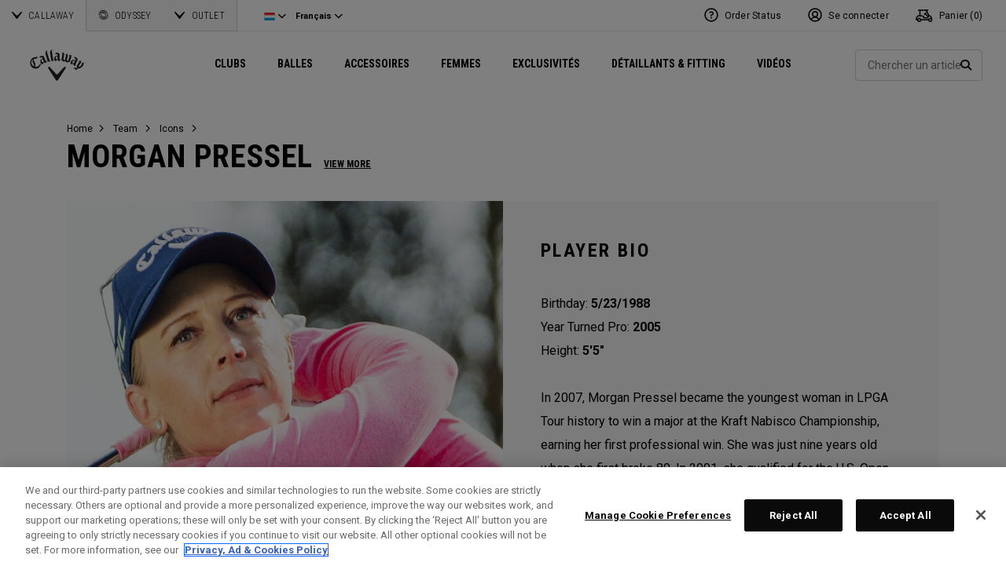

--- FILE ---
content_type: text/html;charset=UTF-8
request_url: https://eu.callawaygolf.com/fr/lu/morgan-pressel.html?setLocale=true
body_size: 26815
content:














 
































































































































<!DOCTYPE html PUBLIC "-//W3C//DTD XHTML 1.0 Strict//EN" "http://www.w3.org/TR/xhtml1/DTD/xhtml1-strict.dtd">
<html lang="fr-LU" xml:lang="fr-LU" xmlns="http://www.w3.org/1999/xhtml" class="cge no-js">
<head>



	
	<!-- OneTrust Cookies Consent Notice start -->
	
	<script src="https://cdn.cookielaw.org/scripttemplates/otSDKStub.js"  type="text/javascript" charset="UTF-8" data-domain-script="014d23fd-ebe4-4cfa-b05e-2fb01877c7e5" ></script>
	
	<script id="OTEnd" type="text/javascript">
		function OptanonWrapper() {
		
			
			
		}
	</script>
	
	<!-- OneTrust Cookies Consent Notice end -->
	





	<script> 
	   vice= { 
	        config: { 
	            viceAccountId: 'callawaygolf', 
	            viceSiteId: 'callawaygolfeu', 
	            viceZoneId: '', 
	            viceSectionId: ''
	        }
	    } 
	</script> 
	<script src='//vice-prod.sdiapi.com/vice_loader/callawaygolf/callawaygolfeu'></script>





<link rel="canonical" href="https://eu.callawaygolf.com/fr/lu/morgan-pressel.html" />








<link rel="alternate" hreflang="en-AU" href="https://au.callawaygolf.com/morgan-pressel.html" />
<link rel="alternate" hreflang="en-CA" href="https://www.callawaygolf.ca/en/morgan-pressel.html" />
<link rel="alternate" hreflang="fr-CA" href="https://www.callawaygolf.ca/fr/morgan-pressel.html" />








<link rel="preconnect" href="//cdn.dynamicyield.com"> 
<link rel="preconnect" href="//st.dynamicyield.com">
<link rel="preconnect" href="//rcom.dynamicyield.com">
<link rel="dns-prefetch" href="//cdn.dynamicyield.com">
<link rel="dns-prefetch" href="//st.dynamicyield.com">
<link rel="dns-prefetch" href="//rcom.dynamicyield.com">
<link rel="dns-prefetch" href="//sits-pod21.demandware.net"> 
<link rel="dns-prefetch" href="//ajax.aspnetcdn.com"> 
<link rel="dns-prefetch" href="//ajax.googleapis.com"> 
<link rel="dns-prefetch" href="//fonts.googleapis.com"> 
<link rel="dns-prefetch" href="//use.typekit.net"> 
<link rel="dns-prefetch" href="//p.typekit.net"> 
<link rel="dns-prefetch" href="//ugc.callawaygolfpreowned.com"> 
<link rel="dns-prefetch" href="//magpie-static.ugc.bazaarvoice.com"> 
<link rel="dns-prefetch" href="//network-a.bazaarvoice.com"> 
<link rel="dns-prefetch" href="//pbs.twimg.com"> 
<link rel="dns-prefetch" href="//i1.ytimg.com"> 
<link rel="dns-prefetch" href="//chanalytics.merchantadvantage.com"> 






<script data-ot-ignore src="https://ajax.googleapis.com/ajax/libs/jquery/1.10.2/jquery.min.js"></script>
<script data-ot-ignore src="https://ajax.googleapis.com/ajax/libs/jqueryui/1.9.2/jquery-ui.min.js"></script>
<script data-ot-ignore src="https://eu.callawaygolf.com/on/demandware.static/Sites-CG4_EU-Site/-/fr_LU/v1768891275594/js/jquery/jquery-validate.1.14.0.min.js"></script>
<script data-ot-ignore src="https://eu.callawaygolf.com/on/demandware.static/Sites-CG4_EU-Site/-/fr_LU/v1768891275594/js/jquerybrowserpatch.js"></script>

<script data-ot-ignore src="https://eu.callawaygolf.com/on/demandware.static/Sites-CG4_EU-Site/-/fr_LU/v1768891275594/js/jquery/jquery.mobile.touch.min.js"></script>

<script data-ot-ignore src="https://eu.callawaygolf.com/on/demandware.static/Sites-CG4_EU-Site/-/fr_LU/v1768891275594/js/jquery/jquery.touchpunch.min.js"></script>
<script data-ot-ignore type="text/javascript" src="https://eu.callawaygolf.com/on/demandware.static/Sites-CG4_EU-Site/-/fr_LU/v1768891275594/js/jq-extension.min.js"></script>

<script data-ot-ignore type="text/javascript" src="https://eu.callawaygolf.com/on/demandware.static/Sites-CG4_EU-Site/-/fr_LU/v1768891275594/global/js/focus.min.js"></script>
<script data-ot-ignore>
(function () {
if (!window.JSON) {
window.JSON = {
parse : function(sJSON) {
return eval("(" + sJSON + ")");
},
stringify : function(vContent) {
if (vContent instanceof Object) {
var sOutput = "";
if (vContent.constructor === Array) {
for ( var nId = 0; nId < vContent.length; sOutput += this.stringify(vContent[nId]) + ",", nId++);
return "[" + sOutput.substr(0, sOutput.length - 1) + "]";
}
if (vContent.toString !== Object.prototype.toString) {
return "\"" + vContent.toString().replace(/"/g, "\$&") + "\"";
}
for ( var sProp in vContent) {
sOutput += "\"" + sProp.replace(/"/g, "\$&") + "\":" + this.stringify(vContent[sProp]) + ",";
}
return "{" + sOutput.substr(0, sOutput.length - 1) + "}";
}
return typeof vContent === "string" ? "\"" + vContent.replace(/"/g, "\$&") + "\"" : String(vContent);
}
};
}
})();
</script>
<script data-ot-ignore src="https://eu.callawaygolf.com/on/demandware.static/Sites-CG4_EU-Site/-/fr_LU/v1768891275594/js/promise.min.js"></script>
<script data-ot-ignore src="https://eu.callawaygolf.com/on/demandware.static/Sites-CG4_EU-Site/-/fr_LU/v1768891275594/js/url-polyfill.min.js"></script>
<script data-ot-ignore src="https://eu.callawaygolf.com/on/demandware.static/Sites-CG4_EU-Site/-/fr_LU/v1768891275594/js/require.min.js"></script>


<script data-ot-ignore id="cryptolib">
window.CryptoLib = null;
window.Tarp && Tarp.require({
"main": "crypto/cryptolib.js",
"paths": [
"https://eu.callawaygolf.com/on/demandware.static/Sites-CG4_EU-Site/-/fr_LU/v1768891275594/"
]
}).then(function (m) {
window.CryptoLib = m;
CryptoLib.setCurve(CryptoLib.core.ecc.curves.c256);
CryptoLib.generateKeys();
});
</script>

<script data-ot-ignore type="text/javascript" src="https://eu.callawaygolf.com/on/demandware.static/Sites-CG4_EU-Site/-/fr_LU/v1768891275594/js/core-min.js"></script>
<script data-ot-ignore type="text/javascript" src="https://eu.callawaygolf.com/on/demandware.static/Sites-CG4_EU-Site/-/fr_LU/v1768891275594/js/sha256-min.js"></script>
<script data-ot-ignore type="text/javascript" src="https://eu.callawaygolf.com/on/demandware.static/Sites-CG4_EU-Site/-/fr_LU/v1768891275594/global/js/headerlogin.min.js"></script>
<script data-ot-ignore type="text/javascript">
	$(document).ready(function() {
		$(".sign-in-form").headerLogin({
			"messages": {
				"genericError": "Unable to complete your request. Please try again.",
				"timeoutError": "It's taking longer than expected to sign in. Please try again.",
				"abortedError": "Sign in request aborted. Please try again.",
				"authError": "Veuillez v&#xE9;rifier que votre adresse e-mail et votre mot de passe sont corrects et r&#xE9;essayer."
			},
			"urls": {
				"serverKey": "https://eu.callawaygolf.com/on/demandware.store/Sites-CG4_EU-Site/fr_LU/Crypto-GetPublicKey",
				"remoteInclude": "/on/demandware.store/Sites-CG4_EU-Site/fr_LU/Header-RemoteInclude",
				"refreshUrl": "/fr/lu/account"
			}
		});
	});
</script>

<script data-ot-ignore src="https://eu.callawaygolf.com/on/demandware.static/Sites-CG4_EU-Site/-/fr_LU/v1768891275594/global/js/cookies.min.js"></script>

<script data-ot-ignore type="text/javascript" src="https://eu.callawaygolf.com/on/demandware.static/Sites-CG4_EU-Site/-/fr_LU/v1768891275594/global/js/ajaxq.min.js"></script>

<script data-ot-ignore src="https://eu.callawaygolf.com/on/demandware.static/Sites-CG4_EU-Site/-/fr_LU/v1768891275594/global/js/modernizr.min.js"></script>

<script data-ot-ignore src="https://eu.callawaygolf.com/on/demandware.static/Sites-CG4_EU-Site/-/fr_LU/v1768891275594/global/js/mediaquery.min.js"></script>

<link rel="preload" href="https://eu.callawaygolf.com/on/demandware.static/Sites-CG4_EU-Site/-/fr_LU/v1768891275594/global/js/vscroll.min.js" as="style" onload="this.onload=null;this.rel='stylesheet'">
<noscript><link rel="stylesheet" href="https://eu.callawaygolf.com/on/demandware.static/Sites-CG4_EU-Site/-/fr_LU/v1768891275594/global/js/vscroll.min.js"></noscript>


<link rel="preload" href="https://eu.callawaygolf.com/on/demandware.static/Sites-CG4_EU-Site/-/fr_LU/v1768891275594/slidepanel/slidepanel.min.css" as="style" onload="this.onload=null;this.rel='stylesheet'">
<noscript><link rel="stylesheet" href="https://eu.callawaygolf.com/on/demandware.static/Sites-CG4_EU-Site/-/fr_LU/v1768891275594/slidepanel/slidepanel.min.css"></noscript>

<link rel="preload" href="https://eu.callawaygolf.com/on/demandware.static/Sites-CG4_EU-Site/-/fr_LU/v1768891275594/swiper6/swiper-bundle.min.css" as="style" onload="this.onload=null;this.rel='stylesheet'">
<noscript><link rel="stylesheet" href="https://eu.callawaygolf.com/on/demandware.static/Sites-CG4_EU-Site/-/fr_LU/v1768891275594/swiper6/swiper-bundle.min.css"></noscript>

<link rel="stylesheet" type="text/css" href="https://eu.callawaygolf.com/on/demandware.static/Sites-CG4_EU-Site/-/fr_LU/v1768891275594/bootstrap4-6/css/bootstrap.min.css" />

<link rel="preload" href="https://eu.callawaygolf.com/on/demandware.static/Sites-CG4_EU-Site/-/fr_LU/v1768891275594/aos/css/aos.min.css" as="style" onload="this.onload=null;this.rel='stylesheet'">
<noscript><link rel="stylesheet" href="https://eu.callawaygolf.com/on/demandware.static/Sites-CG4_EU-Site/-/fr_LU/v1768891275594/aos/css/aos.min.css"></noscript>

<link rel="stylesheet" href="https://eu.callawaygolf.com/on/demandware.static/Sites-CG4_EU-Site/-/fr_LU/v1768891275594/slick/slick.min.css" />
<script data-ot-ignore type="text/javascript" src="https://eu.callawaygolf.com/on/demandware.static/Sites-CG4_EU-Site/-/fr_LU/v1768891275594/slick/slick.min.js"></script>

<link rel="preload" href="https://eu.callawaygolf.com/on/demandware.static/Sites-CG4_EU-Site/-/fr_LU/v1768891275594/lory/lory.min.css" as="style" onload="this.onload=null;this.rel='stylesheet'">
<noscript><link rel="stylesheet" href="https://eu.callawaygolf.com/on/demandware.static/Sites-CG4_EU-Site/-/fr_LU/v1768891275594/lory/lory.min.css"></noscript>
<!--[if (gte IE 6)&(lte IE 8)]>
<script data-ot-ignore type="text/javascript" src="https://eu.callawaygolf.com/on/demandware.static/Sites-CG4_EU-Site/-/fr_LU/v1768891275594/global/js/selectivizr.min.js"></script>
<![endif]-->










<script>
window.DY = window.DY || {};
DY.recommendationContext = {
type: 'OTHER',
lng: 'fr_LU'
};
</script>


<script type="text/javascript"src="//cdn.dynamicyield.com/api/8772767/api_dynamic.js"></script>
<script type="text/javascript"src="//cdn.dynamicyield.com/api/8772767/api_static.js"></script>




<script>
document.addEventListener('DOMContentLoaded', function () {
var params = new URLSearchParams(window.location.search);
var emailHash = '';

emailHash = params.has('email_address') && window.CryptoJS ? CryptoJS.SHA256(params.get('email_address').toLowerCase()).toString() : '';
window.DY && DY.API('event', {
name: 'Identify',
properties: {
dyType: 'identify-v1',
hashedEmail: emailHash
},
});

}, false);
</script>










	<title>Morgan Pressel</title><!-- Version: 1.0.1560 Date: 8/10/2016  -->







<script>
window.SiteHelper = {"ID":"CG4_EU","isProduction":true,"isStaging":false,"isDevelopment":false,"isMicroCartWebSite":false,"isNoEcommerceWebSite":false,"isMultiLocaleWebSite":true,"useGeolocation":true,"isCGPOWebSite":false,"isSHOPWebSite":false,"isODYWebSite":false,"isODYIntlWebSite":false,"isGCWebSite":false,"isVIPWebSite":false,"isCGWebSite":false,"isCGIntlWebSite":false,"isCGJapanWebSite":false,"isCGUKWebSite":true,"isCGEuropeWebSite":true,"isCGEuropeEcommerceWebSite":true,"isCGCanadaWebSite":false,"isRewardsWebSite":false,"isOGIOWebSite":false,"isCGIntlNoSubscribe":false,"isCGKoreaWebSite":false,"isOGIOJapanWebSite":false,"isJapanWebSite":false,"isOGIOEuropeWebSite":false,"isEuropeEcommerceWebSite":true,"isTopgolfWebSite":false,"currencyCode":"EUR","currentLocale":"fr_LU","currentLanguage":"fr","currentCountry":"LU","defaultLocale":"en_GB","defaultCountry":"GB","trackingAllowed":true,"salesChannel":"CEU","currencyPrefix":"€","locale":"fr_LU","timezone":"Europe/London","checkRealTimeInventory":false,"currentSharedSiteID":"cge","bvJsUrl":""};
</script>











<script>
var ResourceHelper = function () {};
(function () {
var res = {
  "app_callawaygolf.global.header.viewall": "Voir plus",
  "app_account.email.subscribesuccess": "Merci de vous &#xEA;tre inscrit.",
  "app_account.email.subscribeerror": "Une erreur est survenue lors du traitement de votre inscription.",
  "app_content.configurator.selectone": "- Select one -",
  "app_content.configurator.stock": "Stock",
  "app_content.configurator.custom": "Custom",
  "app_callawaygolf.configurator.ajax.next": "Suivant",
  "app_callawaygolf.configurator.option.standard": "Option standard",
  "app_callawaygolf.configurator.option.custom": "Option personnalis&#xE9;e",
  "app_callawaygolf.configurator.filter.showall": "Tout voir",
  "app_callawaygolf.configurator.filter.shopallbrands": "Shop All Brands",
  "app_callawaygolf.configurator.currency.prefix": "€",
  "app_callawaygolf.configurator.currency.suffix": "",
  "app_callawaygolf.configurator.editconfiguration": "Modifier la configuration",
  "app_callawaygolf.configurator.label.savebutton": "Sauvegarder",
  "app_callawaygolf.configurator.msg.charcount": "Caract&#xE8;res",
  "app_callawaygolf.configurator.emailconfig.status.error": "Une erreur est survenue lors du traitement de votre demande.",
  "app_content.fitting.error": "There was a problem communicating with the server.",
  "app_content.fitting.email.status.success": "The email was successfully sent.",
  "app_content.fitting.navsteps": "Step {0} of {1}",
  "toulongarage.toulon.button.select": "Select",
  "toulongarage.toulon.summary.color": "Color:",
  "toulongarage.toulon.summary.zone1": "Logo T:",
  "toulongarage.toulon.summary.zone2": "Logo Pyramid:",
  "toulongarage.toulon.summary.zone3": "Hosel:",
  "toulongarage.toulon.summary.zone4": "Alignment Aid:",
  "toulongarage.toulon.summary.zone5": "Odyssey Swirl:",
  "toulongarage.toulon.summary.zone6": "Odyssey Text:",
  "toulongarage.toulon.summary.zonetoe": "Toe:",
  "toulongarage.toulon.summary.zoneheel": "Heel:",
  "toulongarage.toulon.hosel.price": "+ 100.00",
  "toulongarage.toulon.price.upcharge": "Upcharge",
  "toulongarage.toulon.itemcount.reader": "<span class=\\\"current\\\"></span> of <span class=\\\"count\\\"></span>.",
  "app_content.locator.appointment": "Book Fitting Appointment",
  "app_callawaygolf.rewards.join.base": "You could earn <strong>{0}</strong> points with this purchase when you join Callaway Rewards!",
  "app_callawaygolf.rewards.join.bonus": "You could earn <strong><s>{0}</s> {1} points</strong> with this purchase when you join Callaway Rewards!",
  "app_callawaygolf.rewards.earn.base": "Earn <strong>{0} points</strong> with this purchase!",
  "app_callawaygolf.rewards.earn.bonus": "Earn <strong><s>{0}</s> {1} points</strong> with this purchase!",
  "app_callawaygolf.rewards.tier.bonus": "This item qualifies for an additional {0} points to our {1} Rewards Members."
}
var locale = "fr_LU";
ResourceHelper.msg = function () {
var args = Array.prototype.slice.call(arguments);
var str;
var key = args.shift();
var bundleName = args.shift();
var prop = bundleName + "." + key;
if (res[prop] && res[prop] !== null) {
str = res[prop];
}
else {
str = null;
}
if (str && args.length > 0) {
for (var i = 0; i < args.length; i++) {
str = str.replace("{" + i + "}", args[i]);
}
}
return str;
};
})();
</script>







	
		<meta name="google-site-verification" content="YkryXtdn7Zq1OsJajVqir0KCv2uCISaet5mGm5sWA_Y" />
	


<script ot-data-ignore>
var _lazy = [],
_gaq = window._gaq || [],
common = [],
site = [];
</script>






	
	<meta property="og:title" content="Morgan Pressel" />
	
	



<script>
window.fbAsyncInit = function() {
FB.init({
appId : "2033468350125632",
xfbml : true,
version : 'v2.8'
});
};
(function(d, s, id) {
var js, fjs = d.getElementsByTagName(s)[0];
if (d.getElementById(id)) {
return;
}
js = d.createElement(s);
js.id = id;
js.src = "//connect.facebook.net/en_US/sdk.js";
fjs.parentNode.insertBefore(js, fjs);
}(document, 'script', 'facebook-jssdk'));
</script>

<script type="text/javascript">//<!--
/* <![CDATA[ (head-active_data.js) */
var dw = (window.dw || {});
dw.ac = {
    _analytics: null,
    _events: [],
    _category: "",
    _searchData: "",
    _anact: "",
    _anact_nohit_tag: "",
    _analytics_enabled: "true",
    _timeZone: "Europe/London",
    _capture: function(configs) {
        if (Object.prototype.toString.call(configs) === "[object Array]") {
            configs.forEach(captureObject);
            return;
        }
        dw.ac._events.push(configs);
    },
	capture: function() { 
		dw.ac._capture(arguments);
		// send to CQ as well:
		if (window.CQuotient) {
			window.CQuotient.trackEventsFromAC(arguments);
		}
	},
    EV_PRD_SEARCHHIT: "searchhit",
    EV_PRD_DETAIL: "detail",
    EV_PRD_RECOMMENDATION: "recommendation",
    EV_PRD_SETPRODUCT: "setproduct",
    applyContext: function(context) {
        if (typeof context === "object" && context.hasOwnProperty("category")) {
        	dw.ac._category = context.category;
        }
        if (typeof context === "object" && context.hasOwnProperty("searchData")) {
        	dw.ac._searchData = context.searchData;
        }
    },
    setDWAnalytics: function(analytics) {
        dw.ac._analytics = analytics;
    },
    eventsIsEmpty: function() {
        return 0 == dw.ac._events.length;
    }
};
/* ]]> */
// -->
</script>
<script type="text/javascript">//<!--
/* <![CDATA[ (head-cquotient.js) */
var CQuotient = window.CQuotient = {};
CQuotient.clientId = 'aadh-CG4_EU';
CQuotient.realm = 'AADH';
CQuotient.siteId = 'CG4_EU';
CQuotient.instanceType = 'prd';
CQuotient.locale = 'fr_LU';
CQuotient.fbPixelId = '__UNKNOWN__';
CQuotient.activities = [];
CQuotient.cqcid='';
CQuotient.cquid='';
CQuotient.cqeid='';
CQuotient.cqlid='';
CQuotient.apiHost='api.cquotient.com';
/* Turn this on to test against Staging Einstein */
/* CQuotient.useTest= true; */
CQuotient.useTest = ('true' === 'false');
CQuotient.initFromCookies = function () {
	var ca = document.cookie.split(';');
	for(var i=0;i < ca.length;i++) {
	  var c = ca[i];
	  while (c.charAt(0)==' ') c = c.substring(1,c.length);
	  if (c.indexOf('cqcid=') == 0) {
		CQuotient.cqcid=c.substring('cqcid='.length,c.length);
	  } else if (c.indexOf('cquid=') == 0) {
		  var value = c.substring('cquid='.length,c.length);
		  if (value) {
		  	var split_value = value.split("|", 3);
		  	if (split_value.length > 0) {
			  CQuotient.cquid=split_value[0];
		  	}
		  	if (split_value.length > 1) {
			  CQuotient.cqeid=split_value[1];
		  	}
		  	if (split_value.length > 2) {
			  CQuotient.cqlid=split_value[2];
		  	}
		  }
	  }
	}
}
CQuotient.getCQCookieId = function () {
	if(window.CQuotient.cqcid == '')
		window.CQuotient.initFromCookies();
	return window.CQuotient.cqcid;
};
CQuotient.getCQUserId = function () {
	if(window.CQuotient.cquid == '')
		window.CQuotient.initFromCookies();
	return window.CQuotient.cquid;
};
CQuotient.getCQHashedEmail = function () {
	if(window.CQuotient.cqeid == '')
		window.CQuotient.initFromCookies();
	return window.CQuotient.cqeid;
};
CQuotient.getCQHashedLogin = function () {
	if(window.CQuotient.cqlid == '')
		window.CQuotient.initFromCookies();
	return window.CQuotient.cqlid;
};
CQuotient.trackEventsFromAC = function (/* Object or Array */ events) {
try {
	if (Object.prototype.toString.call(events) === "[object Array]") {
		events.forEach(_trackASingleCQEvent);
	} else {
		CQuotient._trackASingleCQEvent(events);
	}
} catch(err) {}
};
CQuotient._trackASingleCQEvent = function ( /* Object */ event) {
	if (event && event.id) {
		if (event.type === dw.ac.EV_PRD_DETAIL) {
			CQuotient.trackViewProduct( {id:'', alt_id: event.id, type: 'raw_sku'} );
		} // not handling the other dw.ac.* events currently
	}
};
CQuotient.trackViewProduct = function(/* Object */ cqParamData){
	var cq_params = {};
	cq_params.cookieId = CQuotient.getCQCookieId();
	cq_params.userId = CQuotient.getCQUserId();
	cq_params.emailId = CQuotient.getCQHashedEmail();
	cq_params.loginId = CQuotient.getCQHashedLogin();
	cq_params.product = cqParamData.product;
	cq_params.realm = cqParamData.realm;
	cq_params.siteId = cqParamData.siteId;
	cq_params.instanceType = cqParamData.instanceType;
	cq_params.locale = CQuotient.locale;
	
	if(CQuotient.sendActivity) {
		CQuotient.sendActivity(CQuotient.clientId, 'viewProduct', cq_params);
	} else {
		CQuotient.activities.push({activityType: 'viewProduct', parameters: cq_params});
	}
};
/* ]]> */
// -->
</script>




<script data-ot-ignore id="lazy-loader">
(function() {
var js, s= null;
try{
js = document.createElement("script");
js.setAttribute("data-ot-ignore", "");
js.async = true;

js.src = "https://eu.callawaygolf.com/on/demandware.static/Sites-CG4_EU-Site/-/fr_LU/v1768891275594/js/utils/lazyLoader.min.js";

s = document.getElementsByTagName("script")[0];
s.parentNode.insertBefore(js, s);
}catch(err){
window.$ && $.reportError && $.reportError({
"scriptLog" : "LazyLoader Script Implementation",
"error" : err,
"data" : {
"js" : js.src,
"s" : s
},
"origin" : "lazyLoader.isml"
});
}
})();
</script>













	
	
	
		
	
	
	<script>
		var gtmDataNoCache = {"gaPropertyID":"UA-63625355-5","trackingAllowed":true,"ssoID":"","ssoIDsha256":"","currencyCode":"EUR","locale":"fr_LU","customerType":"new","customerTypeBinary":0,"basketID":"2280e80402ec9c0e261027a01b","sessionID":"SrBzhtUSS3z7Dq9mov9mYm3GvxWzFZqpfd4=","rewardsTierID":1,"rewardsTierName":"","rewardsTierMultiplier":1,"utm_medium":"","emailRaw":"","emailHash":"","entryURL":"/on/demandware.store/Sites-CG4_EU-Site/fr_LU/Page-Show?cid=morgan-pressel&setLocale=true","phone":"","phoneHash":"","customerGroups":"Everyone, GDPR Not Responded, Not Subscribed, Not Subscribed Not Google, Unregistered, non account holder - non rewards, not rewards"};
	</script>
	


<script>
var gtmData = {"siteVersion":"SFCC"};
Object.assign(gtmData,gtmDataNoCache);
var dataLayer = [gtmData];

var yottaaGroup = window.yo ? 'optimized' : 'control';
dataLayer.push({'yottaaGroup': yottaaGroup});
</script>
<!-- Google Tag Manager (noscript) -->
<noscript><iframe src="https://www.googletagmanager.com/ns.html?id=GTM-MLHTRR9"
height="0" width="0" style="display:none;visibility:hidden"></iframe></noscript>
<!-- End Google Tag Manager (noscript) -->
<!-- Google Tag Manager -->
<script>(function(w,d,s,l,i){w[l]=w[l]||[];w[l].push({'gtm.start':
new Date().getTime(),event:'gtm.js'});var f=d.getElementsByTagName(s)[0],
j=d.createElement(s),dl=l!='dataLayer'?'&l='+l:'';j.async=true;j.src=
'https://www.googletagmanager.com/gtm.js?id='+i+dl;f.parentNode.insertBefore(j,f);
})(window,document,'script','dataLayer','GTM-MLHTRR9');</script>
<!-- End Google Tag Manager -->


<script data-ot-ignore type="text/javascript">
	$(function() {
		
		$(document).on('click','a.internalpromo',function() {
			var promoId = $(this).data("promo-id");
			var promoPosition = $(this).data("promo-position");
			if (promoId) {
				window.dataLayer && dataLayer.push({
					'event': 'Internal Promotions:click',
					'promoID': promoId,
					'ecommerce_ua': {
						'promoClick': {
							'promotions': [{
								'id': promoId,
								'position': promoPosition
							}]
						}
					}
				});
			}
		});
		
		
		$(document).on('submit','.search-form form, .site-search form',function() {
			var searchQuery = $('input.search-input').val().toLowerCase();
			searchQuery && window.dataLayer && dataLayer.push({
				'event':'Site Search:search',
				'searchQuery': searchQuery
			});
		});
		
		
		
		
		
		
		
		
		
		
		
		//VISITS TO SOCIAL PAGES
		$(".trackSocialLink").click(function() {
			var url = $(this).attr("href");
		  	var network = '';
		  	if (url.match('facebook')) network = 'facebook';
		  	else if (url.match('twitter')) network = 'twitter';
		  	else if (url.match('instagram')) network = 'instagram';
		  	else if (url.match('youtube')) network = 'youtube';
		  	else if (url.match('vine')) network = 'vine';
		  	else if (url.match('pinterest')) network = 'pinterest';
		  	window.dataLayer && dataLayer.push({
		  		'event': 'socialInteraction',
		  		'socialNetwork': network,
		  		'socialAction': 'Visit',
		  		'socialTarget': url
		  	});
		});
		//PDP MEDIA VIEWS
		$('a.mediaModalView').click(function() {
			window.dataLayer && dataLayer.push({'event':'Media:view'});
		});
		
		//CUSTOM LOGO
		$("a.customLogoQuoteLink").click(function() {
			window.dataLayer && dataLayer.push({'event':'Custom Logo:quote'});	
		});
		$("a.customLogoEmailLink").click(function() {
			window.dataLayer && dataLayer.push({'event':'Custom Logo:email'});
		});
	});
</script>



<meta name="viewport" content="width=device-width, initial-scale=1.0, minimum-scale=1.0, user-scalable=no" />
<meta name="apple-mobile-web-app-capable" content="yes">
<style type="text/css">
@viewport { zoom: 1.0; width: device-width; }
@-ms-viewport { width: extend-to-zoom; zoom: 1.0; }
</style>
<link rel="preload" href="https://eu.callawaygolf.com/on/demandware.static/Sites-CG4_EU-Site/-/fr_LU/v1768891275594/global/css/themify-icons.min.css" as="style" onload="this.onload=null;this.rel='stylesheet'">
<noscript><link rel="stylesheet" href="https://eu.callawaygolf.com/on/demandware.static/Sites-CG4_EU-Site/-/fr_LU/v1768891275594/global/css/themify-icons.min.css"></noscript>
<link rel="stylesheet" href="https://eu.callawaygolf.com/on/demandware.static/Sites-CG4_EU-Site/-/fr_LU/v1768891275594/css/callawaygolf.min.css" />

<link rel="stylesheet" href="https://eu.callawaygolf.com/on/demandware.static/Sites-CG4_EU-Site/-/fr_LU/v1768891275594/css/callawaygolf-responsive.min.css" />

<link rel="stylesheet" href="https://eu.callawaygolf.com/on/demandware.static/Sites-CG4_EU-Site/-/fr_LU/v1768891275594/css/category.min.css" />
<link rel="stylesheet" href="https://eu.callawaygolf.com/on/demandware.static/Sites-CG4_EU-Site/-/fr_LU/v1768891275594/css/content.min.css" />
<link rel="stylesheet" href="https://eu.callawaygolf.com/on/demandware.static/Sites-CG4_EU-Site/-/fr_LU/v1768891275594/css/landing.min.css" />


<link rel="stylesheet" href="https://eu.callawaygolf.com/on/demandware.static/Sites-CG4_EU-Site/-/fr_LU/v1768891275594/css/global.min.css" />
<script data-ot-ignore src="https://eu.callawaygolf.com/on/demandware.static/Sites-CG4_EU-Site/-/fr_LU/v1768891275594/js/callawaygolf.min.js"></script>

<link rel="stylesheet" href="https://eu.callawaygolf.com/on/demandware.static/Sites-CG4_EU-Site/-/fr_LU/v1768891275594/css/nav.min.css" />
<script data-ot-ignore src="https://eu.callawaygolf.com/on/demandware.static/Sites-CG4_EU-Site/-/fr_LU/v1768891275594/js/nav.min.js"></script>
<!-- Reddit Pixel Code -->




<!-- Facebook Conversions Code -->




<script data-ot-ignore src="https://eu.callawaygolf.com/on/demandware.static/Sites-CG4_EU-Site/-/fr_LU/v1768891275594/js/utils/uuidv4.min.js"></script>
<script type="text/javascript">
function reportFBEvent(eventType, eventObj, orderNum) {
var eventID = uuidv4(); // ⇨ '1b9d6bcd-bbfd-4b2d-9b5d-ab8dfbbd4bed'

var url = "/on/demandware.store/Sites-CG4_EU-Site/fr_LU/Vendor-ReportFBEvent";
var payload = {
'event_name': eventType,
'event_id': eventID,
};
if (eventObj) payload.custom_data = JSON.stringify(eventObj);
if (orderNum) payload.order_number = orderNum;
$.post(url,payload);

window.fbq && fbq('track', eventType, eventObj, {'eventID': eventID});
}
</script>





<!-- Facebook Pixel Code -->
<script>
!function(f,b,e,v,n,t,s){if(f.fbq)return;n=f.fbq=function(){n.callMethod?
n.callMethod.apply(n,arguments):n.queue.push(arguments)};if(!f._fbq)f._fbq=n;
n.push=n;n.loaded=!0;n.version='2.0';n.queue=[];t=b.createElement(e);t.async=!0;
t.src=v;s=b.getElementsByTagName(e)[0];s.parentNode.insertBefore(t,s)}(window,
document,'script','//connect.facebook.net/en_US/fbevents.js');
fbq('init', '205869076563783', {});
reportFBEvent("PageView");
</script>
<noscript><img height="1" width="1" style="display:none"
src="https://www.facebook.com/tr?id=205869076563783&ev=PageView&noscript=1"
/></noscript>



<!-- Google Call Tracking -->


<script type="text/javascript">
(function(a,e,c,f,g,b,d){var
h={ak:"958577606",cl:"Vh1dCIH6l1gQxveKyQM"};a[c]=a[c]||
function(){(a[c].q=a[c].q||[]).push(arguments)};a[f]||
(a[f]=h.ak);b=e.createElement(g);b.async=1;b.src="//www.gstatic.com/wcm/loader.js";d=e.getElementsByTagName(g)[0];d.parentNode.insertBefore(b,d);a._googWcmGet=function(b,d,e){a[c](2,b,h,d,null,new
Date,e)}})(window,document,"_googWcmImpl","_googWcmAk","script");
</script>
<script type="text/javascript">
$(window).load(function() {
var $configuratorintro = $('#configurator-intro,#configurator-intro-row');
if ($configuratorintro.length > 0) {
var pdpText = $configuratorintro.html();
pdpText = pdpText.replace('888-382-9604','<span class="gphone">888-382-9604</span>');
$configuratorintro.html(pdpText);
}
_googWcmGet('gphone','888-382-9604');
});
</script>









<script data-ot-ignore>
var ssoId = '';
</script>

<!-- Google Analytics -->





<link rel="preconnect" href="https://fonts.gstatic.com">
<link href="https://fonts.googleapis.com/css2?family=Roboto+Condensed:wght@300;700&family=Roboto:ital,wght@0,400;0,700;1,400;1,700&display=swap" rel="stylesheet">

<link rel="stylesheet" href="https://kit.fontawesome.com/de64969fa0.css" crossorigin="anonymous">
<link rel="stylesheet" href="https://use.typekit.net/wtj0cju.css">
<!-- Google reCAPTCHA 111-->
<script data-ot-ignore type="text/javascript">
var onloadCallback = function() {
if (document.getElementById("recaptcha")) { // checkout registration recaptcha
var widgetId = grecaptcha.render('recaptcha', {
'sitekey' : '6LdPgyUUAAAAAFAQxYKC9tmpkq3Nt25zf9ZX02Tx',
});
document.getElementById("recaptcha").setAttribute('data-grecaptcha-id', widgetId);
}
if (document.getElementById("recaptcha_footer")) {
var widgetId = grecaptcha.render('recaptcha_footer', {
'sitekey' : '6LdPgyUUAAAAAFAQxYKC9tmpkq3Nt25zf9ZX02Tx'
});
document.getElementById("recaptcha_footer").setAttribute('data-grecaptcha-id', widgetId);
}
if (document.getElementById("recaptcha_modal")) {
var widgetId = grecaptcha.render('recaptcha_modal', {
'sitekey' : '6LdPgyUUAAAAAFAQxYKC9tmpkq3Nt25zf9ZX02Tx'
});
document.getElementById("recaptcha_modal").setAttribute('data-grecaptcha-id', widgetId);
}
};
</script>
<script src="https://www.google.com/recaptcha/api.js?onload=onloadCallback&render=explicit" async defer></script>
<!-- Static Pixels -->

<meta name="google-site-verification" content="DjPrFET9Oa5K5fESKRM6HFlGy2ububmvcNrMfvdHN2o" />
<meta name="google-site-verification" content="CxBHCZNHKt9NKiDXt31hkjGTVTnmmSq1fT1uVJWf5Cs" />

<meta name="facebook-domain-verification" content="zvbb8rpu53f69bmn8wiafw363f21lq" />


<!-- Media Track -->
<script src="https://eu.callawaygolf.com/on/demandware.static/Sites-CG4_EU-Site/-/fr_LU/v1768891275594/js/arrive.min.js"></script>
<script src="https://eu.callawaygolf.com/on/demandware.static/Sites-CG4_EU-Site/-/fr_LU/v1768891275594/js/mediatrack.min.js"></script>




</head>
<body itemscope itemtype="http://schema.org/WebPage" class="search-close header no-ie">
<div id="page-container" class="pt_page">



<!-- Generic slot to place any custom one-off CSS without code deployment. -->
<div id="header-css" class="slot slot-content">

	 


	



<style>

.fa-magnifying-glass:before, .fa-search:before{ font-family: 'Font Awesome 6 Pro'; }
#header-container .header-primary .header-tabs { height: unset; }

.product-page-container .pdp-secondary-nav.nav-fixed{ z-index: 50000; }

@media (min-width: 768px){
    #cart-slideout {
        z-index: 50001;
    }
}

.category-sorting-container .btn.filter-btn {display:none;}
.slot-hero.has-video .hero-video .video-container{ width: 100%; }
.product-page-container #comparison{
    margin: 0 auto;
    max-width: none;
}
.product-page-container #comparison thead th img{
    max-width: 250px;
}

.cart-header{ padding-top: 5rem; }

.grid-tile .product-image img {padding: initial; }

#home-course .media-card svg *{ fill: #000;}
.media-card  #home-course svg *{ fill: #000;}

.violator-container .violator-order-online{
   display: none;
}

.input-append.form-group.form-group-lg {
    display: flex;
}

@media (max-width: 768px) {
#pdp-product-hero .product-promo {
    display: block;
    width: 100%;
    bottom: 0px;
}
#pdp-product-hero .product-promo .promotional-message {
    background-color: rgba(255,255,255,0.7);
    font-size: 10px;
        padding: 10px;

}

.product-promo .modal-dialog{
    margin-top:120px
}

.modal .modal-body {
    padding: 6rem 3rem 3rem;
}

.pt_fitting {
    position:fixed;
    top: 0;
    left: 0;
    width: 100%;
}

}

.product-configurator-container .product-images-gallery img { width: 100%; object-fit: contain; }

footer #emailSignupModal { color: #000; }
</style>


 
	
</div>
<div id="affiliate-ticker" class="slot slot-content">

	 

	
</div>
<header id="header-container" class="tabs-enabled-container">

<div id="top-bar" class="slot slot-content">

	 

	
</div>
<div class="header-primary tabs-enabled" >
<div class="header-left">


	<div class="header-tabs">
		
			<a class="active" href="https://eu.callawaygolf.com">
				<img alt="Callaway Logo" class="svg-icon" src="https://eu.callawaygolf.com/on/demandware.static/Sites-CG4_EU-Site/-/fr_LU/v1768891275594/images/icons/tab-cge.svg" />
				<span class="header-tab-label">
					Callaway
				</span>
			</a>
		
			<a class="" href="https://eu.callawaygolf.com/s/Sites-CG4_EU-Site/dw/shared_session_redirect?url=https%3A%2F%2Fodysseyeu.callawaygolf.com">
				<img alt="Odyssey Logo" class="svg-icon" src="https://eu.callawaygolf.com/on/demandware.static/Sites-CG4_EU-Site/-/fr_LU/v1768891275594/images/icons/tab-odyssey.svg" />
				<span class="header-tab-label">
					Odyssey
				</span>
			</a>
		
			<a class="" href="https://eu.callawaygolf.com/s/Sites-CG4_EU-Site/dw/shared_session_redirect?url=https%3A%2F%2Foutleteu.callawaygolf.com">
				<img alt="Outlet Logo" class="svg-icon" src="https://eu.callawaygolf.com/on/demandware.static/Sites-CG4_EU-Site/-/fr_LU/v1768891275594/images/icons/tab-outlet.svg" />
				<span class="header-tab-label">
					Outlet
				</span>
			</a>
		
	</div>




<link rel="stylesheet" href="https://eu.callawaygolf.com/on/demandware.static/Sites-CG4_EU-Site/-/fr_LU/v1768891275594/flag-svg/css/flag-icon.min.css" />
<div class="lang-selector">
<div id="locale-utility">

<div class="locale-mini-selector">
<button class="locale-close-btn fas fa-times">
<span class="screen-reader-only">
Open navigation menu
</span>
</button>
<a href="#" class="locale-button" id="region-menu">
<span class="flag-icon flag-icon-lu"></span><i class="far fa-chevron-down"></i>
</a>
<div id="region-dropdown" class="locale-dropdown">
<h5>Choisissez une r&#xE9;gion</h5>
<ul>

<li>
<a class="locale-mini-link" href="/en/gb/morgan-pressel.html?setLocale=true">
<span class="flag-icon flag-icon-gb"></span>
Royaume-Uni

</a>
</li>

<li>
<a class="locale-mini-link" href="/de/de/morgan-pressel.html?setLocale=true">
<span class="flag-icon flag-icon-de"></span>
Allemagne

</a>
</li>

<li>
<a class="locale-mini-link" href="/fr/fr/morgan-pressel.html?setLocale=true">
<span class="flag-icon flag-icon-fr"></span>
France

</a>
</li>

<li>
<a class="locale-mini-link" href="/de/at/morgan-pressel.html?setLocale=true">
<span class="flag-icon flag-icon-at"></span>
Autriche

</a>
</li>

<li>
<a class="locale-mini-link" href="/fr/be/morgan-pressel.html?setLocale=true">
<span class="flag-icon flag-icon-be"></span>
Belgique

</a>
</li>

<li>
<a class="locale-mini-link" href="/en/ie/morgan-pressel.html?setLocale=true">
<span class="flag-icon flag-icon-ie"></span>
Irlande

</a>
</li>

<li>
<a class="locale-mini-link" href="/fr/lu/morgan-pressel.html?setLocale=true">
<span class="flag-icon flag-icon-lu"></span>
Luxembourg

<span class="locale-selected fas fa-check-circle"></span>

</a>
</li>

<li>
<a class="locale-mini-link" href="/en/nl/morgan-pressel.html?setLocale=true">
<span class="flag-icon flag-icon-nl"></span>
Pays Bas

</a>
</li>

<li>
<a class="locale-mini-link" href="/en/se/morgan-pressel.html?setLocale=true">
<span class="flag-icon flag-icon-se"></span>
Su&egrave;de

</a>
</li>

<li>
<a class="locale-mini-link" href="/en/dk/morgan-pressel.html?setLocale=true">
<span class="flag-icon flag-icon-dk"></span>
Danemark

</a>
</li>

<li>
<a class="locale-mini-link" href="/en/es/morgan-pressel.html?setLocale=true">
<span class="flag-icon flag-icon-es"></span>
Espagne

</a>
</li>

<li>
<a class="locale-mini-link" href="/en/it/morgan-pressel.html?setLocale=true">
<span class="flag-icon flag-icon-it"></span>
Italie

</a>
</li>

<li>
<a class="locale-mini-link" href="/en/pt/morgan-pressel.html?setLocale=true">
<span class="flag-icon flag-icon-pt"></span>
Portugal

</a>
</li>

<li>
<a class="locale-mini-link" href="/en/fi/morgan-pressel.html?setLocale=true">
<span class="flag-icon flag-icon-fi"></span>
Finlande

</a>
</li>

<li>
<a class="locale-mini-link" href="/en/sk/morgan-pressel.html?setLocale=true">
<span class="flag-icon flag-icon-sk"></span>
Slovaquie

</a>
</li>

<li>
<a class="locale-mini-link" href="/en/si/morgan-pressel.html?setLocale=true">
<span class="flag-icon flag-icon-si"></span>
Slov&eacute;nie

</a>
</li>

<li>
<a class="locale-mini-link" href="/en/lv/morgan-pressel.html?setLocale=true">
<span class="flag-icon flag-icon-lv"></span>
Lettonie

</a>
</li>

<li>
<a class="locale-mini-link" href="/en/ee/morgan-pressel.html?setLocale=true">
<span class="flag-icon flag-icon-ee"></span>
Estonie

</a>
</li>

<li>
<a class="locale-mini-link" href="/en/gr/morgan-pressel.html?setLocale=true">
<span class="flag-icon flag-icon-gr"></span>
Gr&egrave;ce

</a>
</li>

<li>
<a class="locale-mini-link" href="/en/lt/morgan-pressel.html?setLocale=true">
<span class="flag-icon flag-icon-lt"></span>
Lituanie

</a>
</li>

</ul>
</div>
</div>


<div class="locale-mini-selector">
<button class="locale-close-btn fas fa-times">
<span class="screen-reader-only">
Open navigation menu
</span>
</button>
<a href="#" class="locale-button" id="language-menu">
<span class="locale-label">Fran&ccedil;ais<i class="far fa-chevron-down"></i></span>
</a>
<div id="language-dropdown" class="locale-dropdown">
<h5>S&#xE9;lectionnez une langue</h5>
<ul>

<li>
<a class="locale-mini-link" href="/en/lu/morgan-pressel.html?setLocale=true">

English

</a>
</li>

<li>
<a class="locale-mini-link" href="/de/lu/morgan-pressel.html?setLocale=true">

Deutsch

</a>
</li>

<li>
<a class="locale-mini-link" href="/fr/lu/morgan-pressel.html?setLocale=true">

Fran&ccedil;ais

<span class="locale-selected fas fa-check-circle"></span>

</a>
</li>

</ul>
</div>
</div>

</div>
</div>
<script data-ot-ignore>
$(document).ready(function(){
$("body").on("click", ".locale-button", function(e) {
var $button = $(this).closest(".locale-mini-selector");
if ($button.hasClass("open")) {
$button.removeClass("open");
} else {
$(".lang-selector .locale-mini-selector.open").removeClass("open");
$button.addClass("open");
}
e.preventDefault();
return false;
});
$("body").on("click", ".locale-mobile-selector", function(e) {
var menuID = $(this).find(".nav-item").attr('id');
if (menuID && $(".lang-selector .locale-mini-selector #" + menuID).length && $(".lang-selector .locale-mini-selector #" + menuID).closest(".locale-mini-selector").hasClass('open')) {
$(".lang-selector .locale-mini-selector #" + menuID).closest(".locale-mini-selector").removeClass("open");
$(".lang-selector").removeClass("open")
} else if(menuID && $(".lang-selector .locale-mini-selector #" + menuID).length) {
$(".lang-selector .locale-mini-selector #" + menuID).closest(".locale-mini-selector").addClass("open");
$(".lang-selector").addClass("open")
}
e.preventDefault();
return false;
});
$("body").on("click", ".locale-close-btn", function(e) {
console.log(this)
$(".lang-selector .locale-mini-selector").removeClass("open");
$(".lang-selector").removeClass("open");
e.preventDefault();
return false;
});
$( "#lang-icon" ).click(function() {
$( ".lang-selector" ).slideToggle("fast");
});
});
/* $(document).mouseup(function(e) {
var container = $(".open .locale-dropdown");
if (!container.is(e.target) && container.has(e.target).length === 0) {
$(".locale-mini-selector.open").removeClass("open");
}
}); */
</script>

</div>
<div class="header-logo">
<a id="logo" href="https://eu.callawaygolf.com" class="box box-16x9"><span class="logo-text">Callaway Golf</span></a>
</div>





<script>
var NavNotify = function () {};
(function () {
var cookieName = "notify_session";
NavNotify._newItems = {};
NavNotify._visited = {};
try {
NavNotify._visited = window.Cookies && JSON.parse(decodeURIComponent(Cookies.get(cookieName)));
} catch (e) {
NavNotify._visited = {};
}
NavNotify.update = function () {
var v = NavNotify._visited;
var n = NavNotify._newItems;
for (var i in NavNotify._newItems) {
for (var j in NavNotify._newItems[i]) {
if (j != "count") {
if (!(j in NavNotify._visited)) {
NavNotify._newItems[i].count++;
}
}
}
if (i in NavNotify._visited) {
NavNotify._newItems[i].count = 0;
}
}
for (var i in NavNotify._newItems) {
if (NavNotify._newItems[i].count == 0) {
$("[data-target-id='" + i + "']")
.removeClass("nav-item-new")
.find(".violator-new")
.hide();
}
}
};
NavNotify.setVisited = function (id) {
if (window.Cookies && id && id in NavNotify._newItems) {
NavNotify._visited[id] = 1;
for (var i in NavNotify._newItems) {
if (id in NavNotify._newItems[i]) {
NavNotify._newItems[i].count--;
if (NavNotify._newItems[i].count < 0) {
NavNotify._newItems[i].count = 0;
}
}
if (i == id) {
NavNotify._newItems[i].count = 0;
}
}
Cookies.set(cookieName, NavNotify._visited);
NavNotify.update();
}
};
$(document).ready(function () {
NavNotify.update();
});
})();
</script>
<nav id="nav-main" role="navigation">
<div id="nav-primary">
<ul class="level-1">


<li>
<a class="nav-item" href="/fr/lu/golf-clubs/" aria-haspopup="true" aria-expanded="false" data-category-id="golf-clubs" >
<span class="nav-item-label">
Clubs
</span>
</a>
</li>


<li>
<a class="nav-item" href="/fr/lu/golf-balls/" aria-haspopup="true" aria-expanded="false" data-category-id="balls" >
<span class="nav-item-label">
Balles
</span>
</a>
</li>


<li>
<a class="nav-item" href="/fr/lu/golf-accessories/" aria-haspopup="true" aria-expanded="false" data-category-id="Gear" >
<span class="nav-item-label">
Accessoires
</span>
</a>
</li>


<li>
<a class="nav-item" href="/fr/lu/womensgolf/" aria-haspopup="true" aria-expanded="false" data-category-id="womens-golf" >
<span class="nav-item-label">
Femmes
</span>
</a>
</li>


<li>
<a class="nav-item" href="/fr/lu/callaway-golf/exclusivit%C3%A9s/" aria-haspopup="true" aria-expanded="false" data-category-id="exclusives" >
<span class="nav-item-label">
Exclusivités
</span>
</a>
</li>


<li>
<a class="nav-item" href="/fr/lu/fitting/" aria-haspopup="true" aria-expanded="false" data-category-id="fitting" >
<span class="nav-item-label">
Détaillants & Fitting
</span>
</a>
</li>


<li>
<a class="nav-item" href="/fr/lu/callaway-golf/vid%C3%A9os/" aria-haspopup="true" aria-expanded="false" data-category-id="media" >
<span class="nav-item-label">
Vidéos
</span>
</a>
</li>

<li class="nav-item-mobile">

<a id="account-icon-mobile" class="nav-item" href="/fr/lu/account" title="Compte" aria-label="Compte">
<img alt="Mon compte Icon" class="svg-icon" src="https://eu.callawaygolf.com/on/demandware.static/Sites-CG4_EU-Site/-/fr_LU/v1768891275594/images/icons/user.svg" />

Se connecter

</a>

</li>


<li class="nav-item-mobile">
<a id="order-status-icon-mobile" class="nav-item" href="#" title="Track Your Order" aria-label="Track Your Order" data-toggle="modal" data-target="#orderStatusModal">
<img alt="Track Your Order Icon" class="svg-icon" src="https://eu.callawaygolf.com/on/demandware.static/Sites-CG4_EU-Site/-/fr_LU/v1768891275594/images/icons/box.svg" />
Track Your Order
</a>
</li>

<li class="nav-item-mobile">
<a id="help-icon-mobile" class="nav-item" href="#" title="Aide" aria-label="Aide" data-category-id="help">
<img alt="Aide Icon" class="svg-icon" src="https://eu.callawaygolf.com/on/demandware.static/Sites-CG4_EU-Site/-/fr_LU/v1768891275594/images/icons/help.svg" />

Aide

</a>
</li>


<li class="nav-item-mobile locale-mobile-selector">
<a href="#" class="nav-item" data-category-id="_regions">
<span class="flag-icon flag-icon-lu"></span>
<span class="screen-reader-only">
Choisissez une r&#xE9;gion
</span>
</a>
</li>


<li class="nav-item-mobile locale-mobile-selector">
<a href="#" class="nav-item" data-category-id="_languages">
<span class="locale-label">Fran&ccedil;ais</span>
<span class="screen-reader-only">
S&#xE9;lectionnez une langue
</span>
</a>
</li>



</ul>
<div class="nav-panels">


<div class="nav-container" data-parent-id="golf-clubs">
<div class="container-fluid">
<div class="row">
<div class="nav-back">
<button class="nav-back-btn">
<span class="nav-back-arrow fas fa-chevron-left"></span>
<span aria-hidden="true">
Clubs
</span>
<span class="screen-reader-only">
Back to Clubs
</span>
</button>
</div>


<div class="nav-column col-lg-3">


<a class="nav-item" href="/fr/lu/golf-clubs/drivers/" >
<span class="nav-item-label">
Drivers
</span>
</a>


<a class="nav-item" href="/fr/lu/golf-clubs/fairway-woods/" >
<span class="nav-item-label">
Bois de parcours
</span>
</a>


<a class="nav-item" href="/fr/lu/golf-clubs/hybrids/" >
<span class="nav-item-label">
Hybrides
</span>
</a>


<a class="nav-item" href="/fr/lu/golf-clubs/iron-sets/" >
<span class="nav-item-label">
Fers/Séries Combo
</span>
</a>


<a class="nav-item" href="/fr/lu/golf-clubs/wedges/" >
<span class="nav-item-label">
Wedges
</span>
</a>


<a class="nav-item" href="/fr/lu/golf-clubs/complete-sets/" >
<span class="nav-item-label">
Kits Juniors/Complets
</span>
</a>


<a class="nav-item" href="/fr/lu/callaway-golf/clubs-de-golf/odyssey-putters/" >
<span class="nav-item-label">
Odyssey Putters
</span>
</a>


<a class="nav-item" href="/fr/lu/callaway-golf/clubs-de-golf/clubs-pour-femmes/" >
<span class="nav-item-label">
Clubs pour Femmes
</span>
</a>


<a class="nav-item" href="/fr/lu/callaway-golf/clubs-de-golf/pre-owned/" >
<span class="nav-item-label">
Pre-Owned
</span>
</a>

</div>

<div class="nav-column col-lg-3">


<a class="nav-item" href="/fr/lu/callaway-golf/clubs-de-golf/outlet-clubs/" >
<span class="nav-item-label">
Outlet Clubs
</span>
</a>


<a class="nav-item view-all" href="/fr/lu/golf-clubs/" >
<span class="nav-item-label">
Tout voir Clubs
</span>
</a>

</div>


<div class="nav-slot-1 nav-column col-lg-3 ">



	 


	




<a href="/fr/lu/quantum/" id="slot-header-nav-1" class="nav-image-text-container">
<div class="nav-image-text-content">
<div class="image box box-1x1 lazy lazy-onload" data-lazybgsrc="https://eu.callawaygolf.com/dw/image/v2/AADH_PRD/on/demandware.static/-/Sites-CG4_EU-Library/en/v1768891275594/CGE-QUANTUM-2000x2000-logo.jpg?sw=300&amp;q=75" ></div>
<div class="text">

<div>Nouvelle série – Quantum</div>

</div>
</div>
</a>
 
	
</div>
<div class="nav-slot-2 nav-column col-lg-3 ">



	 


	




<a href="https://eu.callawaygolf.com/fr/lu/fers-apex/" id="slot-header-nav-2" class="nav-image-text-container">
<div class="nav-image-text-content">
<div class="image box box-1x1 lazy lazy-onload" data-lazybgsrc="https://eu.callawaygolf.com/dw/image/v2/AADH_PRD/on/demandware.static/-/Sites-CG4_EU-Library/en/v1768891275594/CG-Opus-SP_Secondary_1000x1000.jpg?sw=300&amp;q=75" ></div>
<div class="text">

<div>Opus SP</div>

</div>
</div>
</a>
 
	
</div>
</div>
</div>
</div>



<div class="nav-container" data-parent-id="balls">
<div class="container-fluid">
<div class="row">
<div class="nav-back">
<button class="nav-back-btn">
<span class="nav-back-arrow fas fa-chevron-left"></span>
<span aria-hidden="true">
Balles
</span>
<span class="screen-reader-only">
Back to Balles
</span>
</button>
</div>


<div class="nav-column col-lg-3">


<a class="nav-item" href="/fr/lu/callaway-golf/balles/chrome-tour/" >
<span class="nav-item-label">
Chrome Tour
</span>
</a>


<a class="nav-item" href="/fr/lu/callaway-golf/balles/chrome-tour-x/" >
<span class="nav-item-label">
Chrome Tour X
</span>
</a>


<a class="nav-item" href="/fr/lu/callaway-golf/balles/chrome-soft/" >
<span class="nav-item-label">
Chrome Soft
</span>
</a>


<a class="nav-item" href="/fr/lu/callaway-golf/balles/chrome-tour-triple-diamond/" >
<span class="nav-item-label">
Chrome Tour Triple Diamond
</span>
</a>


<a class="nav-item" href="/fr/lu/callaway-golf/balles/supersoft/" >
<span class="nav-item-label">
Supersoft
</span>
</a>


<a class="nav-item" href="/fr/lu/callaway-golf/balles/e%E2%80%A2r%E2%80%A2c-soft/" >
<span class="nav-item-label">
E•R•C Soft
</span>
</a>


<a class="nav-item" href="/fr/lu/callaway-golf/balles/warbird/" >
<span class="nav-item-label">
Warbird
</span>
</a>


<a class="nav-item" href="/fr/lu/callaway-golf/balles/reva/" >
<span class="nav-item-label">
REVA
</span>
</a>


<a class="nav-item" href="/fr/lu/callaway-golf/balles/superfast/" >
<span class="nav-item-label">
Superfast
</span>
</a>

</div>

<div class="nav-column col-lg-3">


<a class="nav-item" href="/fr/lu/callaway-golf/balles/mavrik/" >
<span class="nav-item-label">
MAVRIK
</span>
</a>


<a class="nav-item" href="/fr/lu/callaway-golf/balles/womens/" >
<span class="nav-item-label">
Women's
</span>
</a>


<a class="nav-item" href="/fr/lu/callaway-golf/balles/truvis/" >
<span class="nav-item-label">
Truvis
</span>
</a>


<a class="nav-item" href="/fr/lu/callaway-golf/balles/balles-de-golf-personnalis%C3%A9es/" >
<span class="nav-item-label">
Balles de Golf Personnalisées
</span>
</a>


<a class="nav-item" href="/fr/lu/limited-balls/" >
<span class="nav-item-label">
Balles de Golf - Éditions Limitées
</span>
</a>


<a class="nav-item" href="/fr/lu/callaway-golf/balles/outlet-balls/" >
<span class="nav-item-label">
Outlet Balls
</span>
</a>


<a class="nav-item view-all" href="/fr/lu/golf-balls/" >
<span class="nav-item-label">
Tout voir Balles
</span>
</a>

</div>


<div class="nav-slot-1 nav-column col-lg-3 ">



	 


	




<a href="/fr/lu/chrome-family/" id="slot-header-nav-1" class="nav-image-text-container">
<div class="nav-image-text-content">
<div class="image box box-1x1 lazy lazy-onload" data-lazybgsrc="https://eu.callawaygolf.com/dw/image/v2/AADH_PRD/on/demandware.static/-/Sites-CG4_EU-Library/en/v1768891275594/2026-Chrome-Family-Launch-PreSale-Banners-Secondary_1000x1000.jpg?sw=300&amp;q=75" ></div>
<div class="text">

<div>Famille Chrome Soft</div>

</div>
</div>
</a>
 
	
</div>
<div class="nav-slot-2 nav-column col-lg-3 ">



	 


	




<a href="https://eu.callawaygolf.com/fr/lu/limited-balls/" id="slot-header-nav-2" class="nav-image-text-container">
<div class="nav-image-text-content">
<div class="image box box-1x1 lazy lazy-onload" data-lazybgsrc="https://eu.callawaygolf.com/dw/image/v2/AADH_PRD/on/demandware.static/-/Sites-CG4_EU-Library/en/v1768891275594/2025-07-11-CG-Happy-Gilmore-PAR-Banners-Secondary-1000x1000.gif?sw=300&amp;q=75" ></div>
<div class="text">

<div>Exclusivités - Balles de Golf</div>

</div>
</div>
</a>
 
	
</div>
</div>
</div>
</div>



<div class="nav-container" data-parent-id="Gear">
<div class="container-fluid">
<div class="row">
<div class="nav-back">
<button class="nav-back-btn">
<span class="nav-back-arrow fas fa-chevron-left"></span>
<span aria-hidden="true">
Accessoires
</span>
<span class="screen-reader-only">
Back to Accessoires
</span>
</button>
</div>


<div class="nav-column col-lg-3">


<a class="nav-item" href="/fr/lu/callaway-golf/accessoires/sacs/" >
<span class="nav-item-label">
Sacs
</span>
</a>


<a class="nav-item" href="/fr/lu/callaway-golf/accessoires/couvre-clubs/" >
<span class="nav-item-label">
Couvre clubs
</span>
</a>


<a class="nav-item" href="/fr/lu/footwear/" >
<span class="nav-item-label">
Chaussures
</span>
</a>


<a class="nav-item" href="/fr/lu/callaway-golf/accessoires/gants/" >
<span class="nav-item-label">
Gants
</span>
</a>


<a class="nav-item" href="/fr/lu/callaway-golf/accessoires/casquettes-bonnets-et-visi%C3%A8res/" >
<span class="nav-item-label">
Casquettes, bonnets et visières
</span>
</a>


<a class="nav-item" href="/fr/lu/callaway-golf/accessoires/%C3%A9quipement-de-voyage/" >
<span class="nav-item-label">
Équipement de Voyage
</span>
</a>


<a class="nav-item" href="/fr/lu/callaway-golf/accessoires/accessoires-pour-sac/" >
<span class="nav-item-label">
Accessoires pour sac
</span>
</a>


<a class="nav-item" href="/fr/lu/elements/" >
<span class="nav-item-label">
Elements Gear
</span>
</a>


<a class="nav-item" href="/fr/lu/callaway-golf/accessoires/accessoires-odyssey/" >
<span class="nav-item-label">
Odyssey Accessories
</span>
</a>

</div>

<div class="nav-column col-lg-3">


<a class="nav-item" href="/fr/lu/callaway-golf/accessoires/parapluies/" >
<span class="nav-item-label">
Parapluies
</span>
</a>


<a class="nav-item" href="/fr/lu/callaway-golf/accessoires/serviettes/" >
<span class="nav-item-label">
Serviettes
</span>
</a>


<a class="nav-item" href="/fr/lu/callaway-golf/accessoires/grips/" >
<span class="nav-item-label">
Grips
</span>
</a>


<a class="nav-item" href="/fr/lu/accessories/golf-apparel/" >
<span class="nav-item-label">
Vêtements
</span>
</a>


<a class="nav-item" href="/fr/lu/callaway-golf/accessoires/ogio/" >
<span class="nav-item-label">
OGIO
</span>
</a>


<a class="nav-item" href="/fr/lu/callaway-golf/accessoires/accessoires-exclusivit%C3%A9s/" >
<span class="nav-item-label">
Éditions Limitées
</span>
</a>


<a class="nav-item view-all" href="/fr/lu/golf-accessories/" >
<span class="nav-item-label">
Tout voir Accessoires
</span>
</a>

</div>


<div class="nav-slot-1 nav-column col-lg-3 ">



	 


	




<a href="https://eu.callawaygolf.com/fr/lu/limited-balls/" id="slot-header-nav-1" class="nav-image-text-container">
<div class="nav-image-text-content">
<div class="image box box-1x1 lazy lazy-onload" data-lazybgsrc="https://eu.callawaygolf.com/dw/image/v2/AADH_PRD/on/demandware.static/-/Sites-CG4_EU-Library/en/v1768891275594/2025-golf-bags-nav.jpg?sw=300&amp;q=75" ></div>
<div class="text">

<div>Chrome Tour : Majeur De Juillet</div>

</div>
</div>
</a>
 
	
</div>
<div class="nav-slot-2 nav-column col-lg-3 ">



	 


	




<a href="https://eu.callawaygolf.com/fr/lu/limited-balls/" id="slot-header-nav-2" class="nav-image-text-container">
<div class="nav-image-text-content">
<div class="image box box-1x1 lazy lazy-onload" data-lazybgsrc="https://eu.callawaygolf.com/dw/image/v2/AADH_PRD/on/demandware.static/-/Sites-CG4_EU-Library/en/v1768891275594/headwear-2025-birdie-putt-rope-adjustable_lifestyle_2.jpg?sw=300&amp;q=75" ></div>
<div class="text">

<div>NEW Headwear</div>

</div>
</div>
</a>
 
	
</div>
</div>
</div>
</div>



<div class="nav-container" data-parent-id="womens-golf">
<div class="container-fluid">
<div class="row">
<div class="nav-back">
<button class="nav-back-btn">
<span class="nav-back-arrow fas fa-chevron-left"></span>
<span aria-hidden="true">
Femmes
</span>
<span class="screen-reader-only">
Back to Femmes
</span>
</button>
</div>


<div class="nav-column col-lg-3">


<a class="nav-item" href="/fr/lu/callaway-golf/femmes/drivers-pour-femmes/" >
<span class="nav-item-label">
Drivers pour Femmes
</span>
</a>


<a class="nav-item" href="/fr/lu/callaway-golf/femmes/bois-de-parcous-pour-femmes/" >
<span class="nav-item-label">
Bois de parcous pour Femmes
</span>
</a>


<a class="nav-item" href="/fr/lu/callaway-golf/femmes/hybrides-pour-femmes/" >
<span class="nav-item-label">
Hybrides pour Femmes
</span>
</a>


<a class="nav-item" href="/fr/lu/callaway-golf/femmes/fers%2Fcombo-sets-pour-femmes/" >
<span class="nav-item-label">
Fers/Combo Sets pour Femmes
</span>
</a>


<a class="nav-item" href="/fr/lu/callaway-golf/femmes/womens-putters/" >
<span class="nav-item-label">
Women's Putters
</span>
</a>


<a class="nav-item" href="/fr/lu/callaway-golf/femmes/sets-complets-pour-femmes/" >
<span class="nav-item-label">
Sets complets pour Femmes
</span>
</a>


<a class="nav-item" href="/fr/lu/callaway-golf/femmes/balles-de-golf-pour-femmes/" >
<span class="nav-item-label">
Balles de golf pour Femmes
</span>
</a>


<a class="nav-item" href="/fr/lu/callaway-golf/femmes/womens-accessories/" >
<span class="nav-item-label">
Women's Accessories
</span>
</a>


<a class="nav-item" href="/fr/lu/callaway-golf/femmes/womens-bags/" >
<span class="nav-item-label">
Women's Bags
</span>
</a>

</div>

<div class="nav-column col-lg-3">


<a class="nav-item" href="/fr/lu/callaway-golf/femmes/womens-headwear/" >
<span class="nav-item-label">
Women's Headwear
</span>
</a>


<a class="nav-item view-all" href="/fr/lu/womensgolf/" >
<span class="nav-item-label">
Tout voir Femmes
</span>
</a>

</div>


<div class="nav-slot-1 nav-column col-lg-3 ">



	 


	




<a href="/fr/lu/reva-rise/" id="slot-header-nav-1" class="nav-image-text-container">
<div class="nav-image-text-content">
<div class="image box box-1x1 lazy lazy-onload" data-lazybgsrc="https://eu.callawaygolf.com/dw/image/v2/AADH_PRD/on/demandware.static/-/Sites-CG4_EU-Library/en/v1768891275594/2025-04-04-CG-Reva-Rise-Pre-Sale_Email-Hero-Only.jpg?sw=300&amp;q=75" ></div>
<div class="text">

<div>REVA Rise</div>

</div>
</div>
</a>
 
	
</div>
<div class="nav-slot-2 nav-column col-lg-3 ">



	 


	




<a href="/fr/lu/callaway-golf/balles/womens/" id="slot-header-nav-2" class="nav-image-text-container">
<div class="nav-image-text-content">
<div class="image box box-1x1 lazy lazy-onload" data-lazybgsrc="https://eu.callawaygolf.com/dw/image/v2/AADH_PRD/on/demandware.static/-/Sites-CG4_EU-Library/en/v1768891275594/balls-2025-REVA-pearl-Lifestyle___4.jpg?sw=300&amp;q=75" ></div>
<div class="text">

<div>Women's Golf Balls</div>

</div>
</div>
</a>
 
	
</div>
</div>
</div>
</div>



<div class="nav-container" data-parent-id="exclusives">
<div class="container-fluid">
<div class="row">
<div class="nav-back">
<button class="nav-back-btn">
<span class="nav-back-arrow fas fa-chevron-left"></span>
<span aria-hidden="true">
Exclusivités
</span>
<span class="screen-reader-only">
Back to Exclusivités
</span>
</button>
</div>


<div class="nav-column col-lg-3">


<a class="nav-item" href="/fr/lu/callaway-golf/exclusivit%C3%A9s/exclusivit%C3%A9s-clubs/" >
<span class="nav-item-label">
Exclusivités Clubs
</span>
</a>


<a class="nav-item" href="/fr/lu/callaway-golf/exclusivit%C3%A9s/balles-exclusivit%C3%A9s/" >
<span class="nav-item-label">
Balles Exclusivités
</span>
</a>


<a class="nav-item" href="/fr/lu/callaway-golf/exclusivit%C3%A9s/accessoires-exclusivit%C3%A9s/" >
<span class="nav-item-label">
Accessoires Exclusivités
</span>
</a>


<a class="nav-item" href="/fr/lu/callaway-golf/exclusivit%C3%A9s/custom-golf-balls/" >
<span class="nav-item-label">
Custom Golf Balls
</span>
</a>


<a class="nav-item" href="/fr/lu/golf-clubs/custom-clubs/" >
<span class="nav-item-label">
Clubs Personnalisés
</span>
</a>


<a class="nav-item view-all" href="/fr/lu/callaway-golf/exclusivit%C3%A9s/" >
<span class="nav-item-label">
Tout voir Exclusivités
</span>
</a>

</div>


<div class="nav-column col-lg-3 empty"></div>

<div class="nav-slot-1 nav-column col-lg-3 ">



	 


	




<a href="https://eu.callawaygolf.com/fr/lu/limited-balls/" id="slot-header-nav-1" class="nav-image-text-container">
<div class="nav-image-text-content">
<div class="image box box-1x1 lazy lazy-onload" data-lazybgsrc="https://eu.callawaygolf.com/dw/image/v2/AADH_PRD/on/demandware.static/-/Sites-CG4_EU-Library/en/v1768891275594/towels-2025-ecb-tri-fold_nav.jpg?sw=300&amp;q=75" ></div>
<div class="text">

<div>NEW England Cricket Collection</div>

</div>
</div>
</a>
 
	
</div>
<div class="nav-slot-2 nav-column col-lg-3 ">



	 


	




<a href="https://eu.callawaygolf.com/fr/lu/limited-balls/" id="slot-header-nav-2" class="nav-image-text-container">
<div class="nav-image-text-content">
<div class="image box box-1x1 lazy lazy-onload" data-lazybgsrc="https://eu.callawaygolf.com/dw/image/v2/AADH_PRD/on/demandware.static/-/Sites-CG4_EU-Library/en/v1768891275594/Elyte-Mini-Driver-Night-Edition-PAR-Banners-Secondary_1000x1000.jpg?sw=300&amp;q=75" ></div>
<div class="text">

<div>New - Explore The Night</div>

</div>
</div>
</a>
 
	
</div>
</div>
</div>
</div>



<div class="nav-container" data-parent-id="fitting">
<div class="container-fluid">
<div class="row">
<div class="nav-back">
<button class="nav-back-btn">
<span class="nav-back-arrow fas fa-chevron-left"></span>
<span aria-hidden="true">
Détaillants & Fitting
</span>
<span class="screen-reader-only">
Back to Détaillants & Fitting
</span>
</button>
</div>


<div class="nav-column col-lg-3">


<a class="nav-item" href="https://eu.callawaygolf.com/fr/lu/retail-locator" >
<span class="nav-item-label">
Trouver un revendeur
</span>
</a>


<a class="nav-item" href="/fr/lu/callaway-golf/d%C3%A9taillants-fitting/national-performance-centres/" >
<span class="nav-item-label">
National Performance Centres
</span>
</a>


<a class="nav-item" href="/fr/lu/callaway-golf/d%C3%A9taillants-fitting/high-performance-partners/" >
<span class="nav-item-label">
High Performance Partners
</span>
</a>


<a class="nav-item" href="/fr/lu/callaway-golf/d%C3%A9taillants-fitting/centre-de-performance-r%C3%A9gionaux/" >
<span class="nav-item-label">
Centre de Performance Régionaux
</span>
</a>


<a class="nav-item" href="/fr/lu/callaway-golf/d%C3%A9taillants-fitting/fitting-room-podcast/" >
<span class="nav-item-label">
Fitting Room Podcast
</span>
</a>


<a class="nav-item" href="/fr/lu/online-driver-selector/" >
<span class="nav-item-label">
Online Driver Selector
</span>
</a>


<a class="nav-item" href="/fr/lu/online-fairway-selector/" >
<span class="nav-item-label">
Online Fairway Selector
</span>
</a>


<a class="nav-item" href="/fr/lu/online-iron-selector/" >
<span class="nav-item-label">
Online Iron Selector
</span>
</a>


<a class="nav-item" href="/fr/lu/online-wedge-selector/" >
<span class="nav-item-label">
Online Wedge Selector
</span>
</a>

</div>

<div class="nav-column col-lg-3">


<a class="nav-item" href="/fr/lu/online-ball-selector/" >
<span class="nav-item-label">
Online Ball Selector
</span>
</a>


<a class="nav-item view-all" href="/fr/lu/fitting/" >
<span class="nav-item-label">
Tout voir Détaillants & Fitting
</span>
</a>

</div>


<div class="nav-slot-1 nav-column col-lg-3 ">



	 


	




<a href="/fr/lu/fitting/" id="slot-header-nav-1" class="nav-image-text-container">
<div class="nav-image-text-content">
<div class="image box box-1x1 lazy lazy-onload" data-lazybgsrc="https://eu.callawaygolf.com/dw/image/v2/AADH_PRD/on/demandware.static/-/Sites-CG4_EU-Library/en/v1768891275594/CGE-QUANTUM-2000x2000.jpg?sw=300&amp;q=75" ></div>
<div class="text">

<div>Online Selector Tools</div>

</div>
</div>
</a>
 
	
</div>
<div class="nav-slot-2 nav-column col-lg-3 ">



	 


	




<a href="https://eu.callawaygolf.com/fr/fr/d%C3%A9taillants-fitting/centre-de-performance-r%C3%A9gionaux/" id="slot-header-nav-2" class="nav-image-text-container">
<div class="nav-image-text-content">
<div class="image box box-1x1 lazy lazy-onload" data-lazybgsrc="https://eu.callawaygolf.com/dw/image/v2/AADH_PRD/on/demandware.static/-/Sites-CG4_EU-Library/en/v1768891275594/callaway-fitting-studio-silvermere-golf-B1.jpg?sw=300&amp;q=75" ></div>
<div class="text">

<div>Centres de Performance Régionaux</div>

</div>
</div>
</a>
 
	
</div>
</div>
</div>
</div>



<div class="nav-container" data-parent-id="media">
<div class="container-fluid">
<div class="row">
<div class="nav-back">
<button class="nav-back-btn">
<span class="nav-back-arrow fas fa-chevron-left"></span>
<span aria-hidden="true">
Vidéos
</span>
<span class="screen-reader-only">
Back to Vidéos
</span>
</button>
</div>


<div class="nav-column col-lg-3">


<a class="nav-item" href="/fr/lu/callaway-golf/vid%C3%A9os/vid%C3%A9os/" >
<span class="nav-item-label">
Vidéos
</span>
</a>


<a class="nav-item" href="/fr/lu/callaway-golf/vid%C3%A9os/world-of-wunder/" >
<span class="nav-item-label">
World Of Wunder
</span>
</a>


<a class="nav-item" href="/fr/lu/callaway-news/" >
<span class="nav-item-label">
Actualités
</span>
</a>


<a class="nav-item view-all" href="/fr/lu/callaway-golf/vid%C3%A9os/" >
<span class="nav-item-label">
Tout voir Vidéos
</span>
</a>

</div>


<div class="nav-column col-lg-3 empty"></div>

<div class="nav-slot-1 nav-column col-lg-3 ">



	 


	




<a href="https://eu.callawaygolf.com/fr/fr/drivers-2026-quantum-intro.html" id="slot-header-nav-1" class="nav-image-text-container">
<div class="nav-image-text-content">
<div class="image box box-1x1 lazy lazy-onload" data-lazybgsrc="https://eu.callawaygolf.com/dw/image/v2/AADH_PRD/on/demandware.static/-/Sites-CG4_EU-Library/en/v1768891275594/QUANTUM-DRIVER-INTRO-950x950.jpg?sw=300&amp;q=75" ></div>
<div class="text">

<div>La NOUVELLE Famille De Drivers Quantum</div>

</div>
</div>
</a>
 
	
</div>
<div class="nav-slot-2 nav-column col-lg-3 ">



	 


	




<a href="https://eu.callawaygolf.com/fr/fr/resources/golf-guides/" id="slot-header-nav-2" class="nav-image-text-container">
<div class="nav-image-text-content">
<div class="image box box-1x1 lazy lazy-onload" data-lazybgsrc="https://eu.callawaygolf.com/dw/image/v2/AADH_PRD/on/demandware.static/-/Sites-CG4_EU-Library/en/v1768891275594/CHARM-950X950.jpg?sw=300&amp;q=75" ></div>
<div class="text">

<div>Callaway x Portrush</div>

</div>
</div>
</a>
 
	
</div>
</div>
</div>
</div>


<div class="nav-container" data-parent-id="help">
<div class="container-fluid">
<div class="row">
<div class="nav-back">
<button class="nav-back-btn">
<span class="nav-back-arrow fas fa-chevron-left"></span>
<span aria-hidden="true">Aide</span>
<span class="screen-reader-only"></span>
</button>
</div>
<div class="nav-column col-md-3">

	 


	
















<div id="asset-header-help" class="contentAsset"><!-- dwMarker="content" dwContentID="7a10e3adf6fcfce08ebf8492bc" template="app_cg3:rendering/content/contentsFrame" -->























<ul>
<li><a class="nav-item nav-item-link" href="https://eu.callawaygolf.com/fr/lu/customer-service">Contact Us</a></li>
<li><a class="nav-item nav-item-link" href="https://eu.callawaygolf.com/fr/lu/retail-locator?defaultServices=8&amp;defaultDistanceKm=500">Demo/Fitting Event</a></li>
<li><a class="nav-item nav-item-link" href="#" data-toggle="modal" data-target="#orderStatusModal">Order Status</a></li>
<!--<li><a class="nav-item nav-item-link" href="https://eu.callawaygolf.com/fr/lu/customer-service?fid=help&amp;cid=help-faqs">FAQs</a></li>-->
<li><a class="nav-item nav-item-link" href="https://eu.callawaygolf.com/fr/lu/retail-locator">Find a Retailer</a></li>
<li><a class="nav-item nav-item-link" href="https://eu.callawaygolf.com/fr/lu/corporate-sales/">Corporate Business</a></li>
<li><a class="nav-item nav-item-link" href="https://eu.callawaygolf.com/fr/lu/callaway-golf/partenariats/">Partnerships</a></li>
</ul>



</div>




 
	
</div>
</div>
</div>
</div>

<div class="nav-container" data-parent-id="_regions">
<div class="container-fluid">
<div class="row">
<div class="nav-back">
<button class="nav-back-btn">
<span class="nav-back-arrow fas fa-chevron-left"></span>
<span aria-hidden="true">
Choisissez une r&#xE9;gion
</span>
<span class="screen-reader-only"></span>
</button>
</div>
<div class="nav-column col-md-3">

<a class="nav-item nav-item-link" href="/en/gb/morgan-pressel.html?setLocale=true">
<span class="nav-item-label">
<span class="flag-icon flag-icon-gb"></span>
Royaume-Uni

</span>
</a>

<a class="nav-item nav-item-link" href="/de/de/morgan-pressel.html?setLocale=true">
<span class="nav-item-label">
<span class="flag-icon flag-icon-de"></span>
Allemagne

</span>
</a>

<a class="nav-item nav-item-link" href="/fr/fr/morgan-pressel.html?setLocale=true">
<span class="nav-item-label">
<span class="flag-icon flag-icon-fr"></span>
France

</span>
</a>

<a class="nav-item nav-item-link" href="/de/at/morgan-pressel.html?setLocale=true">
<span class="nav-item-label">
<span class="flag-icon flag-icon-at"></span>
Autriche

</span>
</a>

<a class="nav-item nav-item-link" href="/fr/be/morgan-pressel.html?setLocale=true">
<span class="nav-item-label">
<span class="flag-icon flag-icon-be"></span>
Belgique

</span>
</a>

<a class="nav-item nav-item-link" href="/en/ie/morgan-pressel.html?setLocale=true">
<span class="nav-item-label">
<span class="flag-icon flag-icon-ie"></span>
Irlande

</span>
</a>

<a class="nav-item nav-item-link" href="/fr/lu/morgan-pressel.html?setLocale=true">
<span class="nav-item-label">
<span class="flag-icon flag-icon-lu"></span>
Luxembourg

<span class="locale-selected fas fa-check-circle"></span>

</span>
</a>

<a class="nav-item nav-item-link" href="/en/nl/morgan-pressel.html?setLocale=true">
<span class="nav-item-label">
<span class="flag-icon flag-icon-nl"></span>
Pays Bas

</span>
</a>

<a class="nav-item nav-item-link" href="/en/se/morgan-pressel.html?setLocale=true">
<span class="nav-item-label">
<span class="flag-icon flag-icon-se"></span>
Su&egrave;de

</span>
</a>

<a class="nav-item nav-item-link" href="/en/dk/morgan-pressel.html?setLocale=true">
<span class="nav-item-label">
<span class="flag-icon flag-icon-dk"></span>
Danemark

</span>
</a>

<a class="nav-item nav-item-link" href="/en/es/morgan-pressel.html?setLocale=true">
<span class="nav-item-label">
<span class="flag-icon flag-icon-es"></span>
Espagne

</span>
</a>

<a class="nav-item nav-item-link" href="/en/it/morgan-pressel.html?setLocale=true">
<span class="nav-item-label">
<span class="flag-icon flag-icon-it"></span>
Italie

</span>
</a>

<a class="nav-item nav-item-link" href="/en/pt/morgan-pressel.html?setLocale=true">
<span class="nav-item-label">
<span class="flag-icon flag-icon-pt"></span>
Portugal

</span>
</a>

<a class="nav-item nav-item-link" href="/en/fi/morgan-pressel.html?setLocale=true">
<span class="nav-item-label">
<span class="flag-icon flag-icon-fi"></span>
Finlande

</span>
</a>

<a class="nav-item nav-item-link" href="/en/sk/morgan-pressel.html?setLocale=true">
<span class="nav-item-label">
<span class="flag-icon flag-icon-sk"></span>
Slovaquie

</span>
</a>

<a class="nav-item nav-item-link" href="/en/si/morgan-pressel.html?setLocale=true">
<span class="nav-item-label">
<span class="flag-icon flag-icon-si"></span>
Slov&eacute;nie

</span>
</a>

<a class="nav-item nav-item-link" href="/en/lv/morgan-pressel.html?setLocale=true">
<span class="nav-item-label">
<span class="flag-icon flag-icon-lv"></span>
Lettonie

</span>
</a>

<a class="nav-item nav-item-link" href="/en/ee/morgan-pressel.html?setLocale=true">
<span class="nav-item-label">
<span class="flag-icon flag-icon-ee"></span>
Estonie

</span>
</a>

<a class="nav-item nav-item-link" href="/en/gr/morgan-pressel.html?setLocale=true">
<span class="nav-item-label">
<span class="flag-icon flag-icon-gr"></span>
Gr&egrave;ce

</span>
</a>

<a class="nav-item nav-item-link" href="/en/lt/morgan-pressel.html?setLocale=true">
<span class="nav-item-label">
<span class="flag-icon flag-icon-lt"></span>
Lituanie

</span>
</a>

</div>
</div>
</div>
</div>


<div class="nav-container" data-parent-id="_languages">
<div class="container-fluid">
<div class="row">
<div class="nav-back">
<button class="nav-back-btn">
<span class="nav-back-arrow fas fa-chevron-left"></span>
<span aria-hidden="true">
S&#xE9;lectionnez une langue </span>
<span class="screen-reader-only"></span>
</button>
</div>
<div class="nav-column col-md-3">

<a class="nav-item nav-item-link" href="/en/lu/morgan-pressel.html?setLocale=true">
English

</a>

<a class="nav-item nav-item-link" href="/de/lu/morgan-pressel.html?setLocale=true">
Deutsch

</a>

<a class="nav-item nav-item-link" href="/fr/lu/morgan-pressel.html?setLocale=true">
Fran&ccedil;ais

<span class="locale-selected fas fa-check-circle"></span>

</a>

</div>
</div>
</div>
</div>

</div>
</div>
</nav>


<div class="header-right">
<div class="site-search">
<form method="GET" action="https://eu.callawaygolf.com/fr/lu/search" >
<input type="hidden" name="cgid" value="results" />
<label class="screen-reader-only" for="searchQ">Rechercher</label>
<input id="searchQ" class="search-input form-control" type="text" name="q" value="" placeholder="Chercher un article" data-rfkid="rfkid_6" />
<button type="submit" class="search-submit btn btn-lg fas fa-search">
<span class="screen-reader-only">
Rechercher
</span>
</button>
</form>
</div>
<div class="header-links-mobile">
<button class="search-mobile-btn fas fa-search">
<span class="screen-reader-only">
Rechercher
</span>
</button>

<a id="cart-icon-mobile" href="/fr/lu/cart" title="Panier" aria-label="Panier">
<img alt="Panier Icon" class="svg-icon" src="https://eu.callawaygolf.com/on/demandware.static/Sites-CG4_EU-Site/-/fr_LU/v1768891275594/images/icons/cart.svg" />
<span class="screen-reader-only">
Panier
</span>
</a>

<button class="nav-mobile-btn far fa-bars">
<span class="screen-reader-only">
Open navigation menu
</span>
</button>
</div>
</div>

<div class="header-links">

	 

	



<div id="help-section">

<a id="help-icon" href="#" data-toggle="modal" data-target="#orderStatusModal">

<img alt="Order Status Icon" class="svg-icon" src="https://eu.callawaygolf.com/on/demandware.static/Sites-CG4_EU-Site/-/fr_LU/v1768891275594/images/icons/help.svg" />
<span class="help-icon-text">
Order Status
</span>
</a>
</div>



	<div id="account-section" class="">
		
			<a id="account-icon" data-toggle="modal" data-target="#signinmodal" aria-label="Log In or Sign Up" href="#" title="Se connecter" aria-label="Se connecter">
				<img alt="Se connecter Icon" class="svg-icon" src="https://eu.callawaygolf.com/on/demandware.static/Sites-CG4_EU-Site/-/fr_LU/v1768891275594/images/icons/user.svg" />
				<span class="account-icon-text">
					Se connecter
				</span>
			</a>
		
	</div>




<a id="cart-icon" href="/fr/lu/cart" title="Panier" aria-label="Panier">
<img alt="Panier Icon" class="svg-icon" src="https://eu.callawaygolf.com/on/demandware.static/Sites-CG4_EU-Site/-/fr_LU/v1768891275594/images/icons/cart.svg" />
Panier (<span class="header-basket-count">0</span>)
</a>

</div>

</div>
<div class="header-links-docked">
<div class="site-search">
<form method="GET" action="https://eu.callawaygolf.com/fr/lu/search" >
<input type="hidden" name="cgid" value="results" />
<label class="screen-reader-only" for="searchD">Rechercher</label>
<input id="searchD" class="search-input form-control" type="text" name="q" value="" placeholder="Chercher un article" data-rfkid="rfkid_6" />
<button type="submit" class="search-submit btn btn-lg fas fa-search">
<span class="screen-reader-only">
Rechercher
</span>
</button>
<button aria-label="Close Button" class="search-close far fa-times"></button>
</form>
</div>
<button class="search-mobile-btn fas fa-search">
<span class="screen-reader-only">
Rechercher
</span>
</button>



	<div id="account-section" class="">
		
			<a id="account-icon" data-toggle="modal" data-target="#signinmodal" aria-label="Log In or Sign Up" href="#" title="Se connecter" aria-label="Se connecter">
				<img alt="Se connecter Icon" class="svg-icon" src="https://eu.callawaygolf.com/on/demandware.static/Sites-CG4_EU-Site/-/fr_LU/v1768891275594/images/icons/user.svg" />
				<span class="account-icon-text">
					Se connecter
				</span>
			</a>
		
	</div>




<a id="cart-icon-mobile" href="/fr/lu/cart" title="Panier" aria-label="Panier">
<img alt="Panier Icon" class="svg-icon" src="https://eu.callawaygolf.com/on/demandware.static/Sites-CG4_EU-Site/-/fr_LU/v1768891275594/images/icons/cart.svg" />
<span class="screen-reader-only">
Panier
</span>
</a>

</div>
<div id="header-banner">

	 


	



 
	
</div>


</header>


	<div class="modal fade" id="signinmodal" tabindex="-1" role="dialog" aria-labelledby="myModalLabel" aria-hidden="true" style="display: none;">
		<div class="modal-dialog" role="document">
			<div class="modal-content">
		      	<div class="modal-header">
		        	<button type="button" class="close ti-close" data-dismiss="modal" aria-label="Close"></button> 
				</div>
				<div class="modal-body">					
					





<script>
window.SiteHelper = {"ID":"CG4_EU","isProduction":true,"isStaging":false,"isDevelopment":false,"isMicroCartWebSite":false,"isNoEcommerceWebSite":false,"isMultiLocaleWebSite":true,"useGeolocation":true,"isCGPOWebSite":false,"isSHOPWebSite":false,"isODYWebSite":false,"isODYIntlWebSite":false,"isGCWebSite":false,"isVIPWebSite":false,"isCGWebSite":false,"isCGIntlWebSite":false,"isCGJapanWebSite":false,"isCGUKWebSite":true,"isCGEuropeWebSite":true,"isCGEuropeEcommerceWebSite":true,"isCGCanadaWebSite":false,"isRewardsWebSite":false,"isOGIOWebSite":false,"isCGIntlNoSubscribe":false,"isCGKoreaWebSite":false,"isOGIOJapanWebSite":false,"isJapanWebSite":false,"isOGIOEuropeWebSite":false,"isEuropeEcommerceWebSite":true,"isTopgolfWebSite":false,"currencyCode":"EUR","currentLocale":"fr_LU","currentLanguage":"fr","currentCountry":"LU","defaultLocale":"en_GB","defaultCountry":"GB","trackingAllowed":true,"salesChannel":"CEU","currencyPrefix":"€","locale":"fr_LU","timezone":"Europe/London","checkRealTimeInventory":false,"currentSharedSiteID":"cge","bvJsUrl":""};
</script>













 




























































































































<form id="sign-in-menu-form-746c32b9a5dac5af52040145df" class="sign-in-form" name="dwfrm_login" method="POST" action="https://eu.callawaygolf.com/on/demandware.store/Sites-CG4_EU-Site/fr_LU/Login-HeaderLogin">
<div class="formError"></div>
<div class="sign-in-logo">

<img src="https://eu.callawaygolf.com/on/demandware.static/Sites-CG4_EU-Site/-/fr_LU/v1768891275594/images/callaway-logo-black.svg" alt="Callaway Logo" />
</div>
<h4>

Connectez-vous &agrave; votre compte Callaway

</h4>
<div class="row">
<div class="form-group col-md-12">
<label class="sr-only" for="username-746c32b9a5dac5af52040145df">Adresse e-mail</label>
<input id="username-746c32b9a5dac5af52040145df" class="username form-control" placeholder="Adresse e-mail" name="dwfrm_login_username" type="email" value="" required data-validation-required-message="Please enter an Email Address" data-validation-email-message="Must be in the format of name@domain.com"/>
</div>
<div class="form-group col-md-12">
<label class="sr-only" for="password-746c32b9a5dac5af52040145df">Mot de passe</label>
<input id="password-746c32b9a5dac5af52040145df" class="password form-control" placeholder="Mot de passe" name="dwfrm_login_password" type="password" value="" required minlength="8" data-validation-required-message="Please enter a Password" data-validation-minlength-message="Must be at least 8 characters" autocomplete="off" />
<div class="row">
<div class="col-6">
<div class="rememberme-container">
<input id="rememberme-746c32b9a5dac5af52040145df" class="rememberme" name="dwfrm_login_rememberme" type="checkbox" checked="checked">
<label for="rememberme-746c32b9a5dac5af52040145df">Se souvenir de moi</label>
</div>
</div>
<div class="col-6 text-right">
<a class="resetPaswordLink" href="#" data-toggle="modal" data-target="#passwordResetModal" title="Forgot Your Password Link">Mot de passe oubli&#xE9; ?</a>
</div>
</div>
</div>
</div>
<button class="btn" type="submit"><span>Se connecter</span></button>
</form>

<div class="text-center need-account">
Nouveau membre de la Team Callaway ? <a class="primary" href="https://eu.callawaygolf.com/fr/lu/account-create">S'inscrire</a>
</div>

				</div>
				<div class="modal-footer">
					<button type="button" class="btn btn-default" data-dismiss="modal">Close</button>
				</div>
			</div>
		</div>
	</div>
	
	<script>
		$(document).ready(function(){
			$('.modal#signinmodal').on('show.bs.modal', function (e) {
			    setTimeout(function(){
			        $('.modal-backdrop').addClass('login-modal-backdrop');
			    });
			}); 
		});
	</script>

<div id="cart-slideout" class="slide-panel focus-container">
	<div class="slide-panel-content slide-left" data-curated-avoid="true">
		<div class="cart-slideout-header">
			<h4 class="title">Ajout&#xE9; &#xE0; votre panier</h4>
			<button class="modal-close ti-close" data-dismiss="slide-panel" aria-label="Cart Slideout Close Button"></button>
		</div>
		<div id="cart-slideout-content" data-href="https://eu.callawaygolf.com/fr/lu/cart?format=micro">
		
		</div>
	</div>
</div>
<div id="content-container" tabindex="-1">


<div class="category-header-details">
<div class="category-header-content container">
<div class="category-header-left">
<div class="header-title desktop">



<nav class="nav-breadcrumb " role="navigation">
<ul>
<li class="nav-breadcrumb-parent">
<a href="https://eu.callawaygolf.com/on/demandware.store/Sites-CG4_EU-Site/fr_LU/Home-Show">
Home
</a>
</li>


<li class="nav-breadcrumb-parent">
<a href="/fr/lu/team-callaway/">
Team
</a>
</li>

<li class="nav-breadcrumb-parent">
<a href="/fr/lu/callaway-golf/team/icons/">
Icons
</a>
</li>



</ul>
</nav>

<div class="header-text-container">
<h1 class="header-text">Morgan Pressel</h1>
<button class="circles-expand" data-toggle="collapse" href="#circle-nav" role="button" aria-expanded="false" aria-controls="circle-nav">
View More
</button>
</div>
</div>
</div>
</div>



<div id="circle-nav" class="collapse circles-container container">
<nav class="circles circle-swiper-container" role="navigation">

<ul class="nav-breadcrumb-siblings swiper-wrapper">

<li class="swiper-slide">
<a href="https://eu.callawaygolf.com/fr/lu/darren-may.html">
Darren May
</a>
</li>

<li class="swiper-slide">
<a href="https://eu.callawaygolf.com/fr/lu/derek-uyeda.html">
Derek Uyeda
</a>
</li>

<li class="swiper-slide">
<a href="https://eu.callawaygolf.com/fr/lu/mike-walker.html">
Mike Walker
</a>
</li>

<li class="swiper-slide">
<a href="https://eu.callawaygolf.com/fr/lu/eric-dietrich.html">
Eric Dietrich
</a>
</li>

<li class="swiper-slide">
<a href="https://eu.callawaygolf.com/fr/lu/ritchie-smith.html">
Ritchie Smith
</a>
</li>

<li class="swiper-slide">
<a href="https://eu.callawaygolf.com/fr/lu/morgan-pressel.html">
Morgan Pressel
</a>
</li>

<li class="swiper-slide">
<a href="https://eu.callawaygolf.com/fr/lu/david-leadbetter.html">
David Leadbetter
</a>
</li>

<li class="swiper-slide">
<a href="https://eu.callawaygolf.com/fr/lu/pete-cowen.html">
Pete Cowen
</a>
</li>

</ul>

</nav>
</div>
<script>
window.addEventListener('swiperBundleLoaded', function() {
var circleSwiper = [];
var sliderConfig;
if($(".circle-swiper-container .swiper-slide").length > 0){
$(".circle-swiper-container").each(function(index, element){
var $this = $(this);
var isProductSlider = false;
sliderConfig = {
speed: 400,
slidesPerView: "auto",
spaceBetween: 5,
threshold: 10,
observer: true,
observeParents: true,
lazy: {
loadPrevNext: true,
loadPrevNextAmount: 2,
loadOnTransitionStart: true
},
watchSlidesVisibility: true,
pagination: {
el: '.circle-pagination-' + index,
clickable: true,
},
navigation: {
nextEl: ".btn-next-" + index,
prevEl: ".btn-prev-" + index
},
breakpoints: {
1200: {
spaceBetween: 25,
},
480: {
spaceBetween: 10,
}
},
keyboard: true,
a11y: true
}
$this.addClass("circle-instance-" + index);
$this.siblings(".button-prev").addClass("btn-prev-" + index);
$this.siblings(".button-next").addClass("btn-next-" + index);
$this.siblings(".swiper-pagination").addClass("circle-pagination-" + index);
circleSwiper.push(new Swiper(".circle-instance-" + index, sliderConfig));
});
}
});
</script>
</div>
<div class="full-width-1x1-container player-info">
<div class="container full-width-1x1-row l-column">
<div class="box box-1x1 img-1x1">
<img class="player-img" src="https://eu.callawaygolf.com/dw/image/v2/AADH_PRD/on/demandware.static/-/Sites-CG4_EU-Library/fr_LU/v1768891275594/team/players/Morgan-Pressel.jpg?sw=650&amp;sfrm=jpg" alt="Morgan Pressel" title="Morgan Pressel" />
</div>
<div class="content">
<h3>Player Bio</h3>
<ul>

<li>Birthday: <strong>5/23/1988</strong></li>


<li>Year Turned Pro: <strong>2005</strong></li>


<li>Height: <strong>5'5&quot;</strong></li>

</ul>

<div class="player-bio">
<p>In 2007, Morgan Pressel became the youngest woman in LPGA Tour history to win a major at the Kraft Nabisco Championship, earning her first professional win. She was just nine years old when she first broke 80. In 2001, she qualified for the U.S. Open at the age of 12. In 2005, at the age of 16, she finished second at the U.S. Open and won the U.S. Women’s Amateur. A two-time Florida high school state champion, Pressel was an honor student with a 4.0 GPA who scored 790 out of 800 on her Math SAT. In October 2008, Pressel won her second LPGA title, the Kapalua Classic in Hawaii. She uses an Odyssey Putter.</p>
</div>

</div>
</div>

<div id="morgan-pressel-swiper" class="witb-products-container full-width-slider">
<div class="text-center header h3">What's In the Bag</div>
<div class="swiper-container">
<div class="swiper-wrapper">




































<div class="swiper-slide">
<div class="product-container grid-tile" data-product-id="irons-2021-apex-pro">








<!-- dwMarker="masterAvailability" dwContentID="BACKORDER" -->
<!-- dwMarker="skuAvailability" dwContentID="BACKORDER" -->







<div class="product-tile product-details"  id="e1e814f6722f55fbf0526eff58" data-itemid="irons-2021-apex-pro" data-masterid="irons-2021-apex-pro"><!-- dwMarker="product" dwContentID="e1e814f6722f55fbf0526eff58" -->
<a class="thumb-link" href="/fr/lu/callaway-golf-outlet/outlet-golf-clubs/irons%2Fcombo-sets/irons-2021-apex-pro.html" title="Fers Apex Pro 21" data-target-id="irons-2021-apex-pro">


<div class="product-image box box-1x1"><!-- dwMarker="product" dwContentID="e1e814f6722f55fbf0526eff58" -->
<div class="content">










<img
class="product-image-img "
src="https://eu.callawaygolf.com/dw/image/v2/AADH_PRD/on/demandware.static/-/Sites-CGI-ItemMaster/fr_LU/v1768891275594/sits/irons-2021-apex-pro/irons-2021-apex-pro___1.png?sw=450&amp;sfrm=png"
secondarysrc="https://eu.callawaygolf.com/dw/image/v2/AADH_PRD/on/demandware.static/-/Sites-CGI-ItemMaster/fr_LU/v1768891275594/sits/irons-2021-apex-pro/irons-2021-apex-pro___2.png?sw=450&amp;sfrm=png"
alt="Fers Apex Pro 21"
product="ceu207421"
wasprice="&euro; 199,86"
baseprice="&euro; 199,86"
promoprice="&euro; 139,90"
promoactive="null"
promoname="null"
/>


<div class="violator-container">






</div>
</div>
</div>


<div class="product-name">
<h3 class="name-link tileName" href="/fr/lu/callaway-golf-outlet/outlet-golf-clubs/irons%2Fcombo-sets/irons-2021-apex-pro.html" title="Fers Apex Pro 21">
Fers Apex Pro 21
</h3>
</div>



<div class="product-pricing">

















<span class="prodSinglePrice">
Fer &#xE0; l&#x27;unit&#xE9; &#xE0; partir de &#8364; 199,86

</span>


<span class="prodSetPrice">
S&#xE9;ries &#xE0; partir de &#8364; 199,86

</span>



</div>




</a>




</div><!-- END: .product-tile -->


</div>
</div>















</div>
</div>
<div class="button-prev slot-button-prev"><i class="far fa-chevron-left"></i></div>
<div class="button-next slot-button-next"><i class="far fa-chevron-right"></i></div>
</div>

</div>


</div>



<footer>
<div id="footer-1" class="slot slot-content">

	 

	
</div>
<div id="footer-2" class="slot slot-content">

	 

	
</div>
<div id="footer-3" class="slot slot-content">

	 


	





 
	
</div>
<div id="footer-4" class="slot slot-content">

	 


	
















<div id="asset-order-status-modal" class="contentAsset"><!-- dwMarker="content" dwContentID="e8e6f9a36147c80e4382b939b0" template="app_cg3:rendering/content/contentsFrame" -->























<!-- Modal -->
<div class="modal fade" id="orderStatusModal" tabindex="-1" role="dialog" aria-labelledby="orderStatusModal" aria-hidden="true">
  <div class="modal-dialog">
    <div class="modal-content">
      <div class="modal-header">
        <button type="button" class="close ti-close" data-dismiss="modal" aria-label="Close"></button>
      </div>
      <div class="modal-body">
<h4 class="modal-title" id="statusLabel">Your Order Status</h4>
        <form action="https://eu.callawaygolf.com/on/demandware.store/Sites-CG4_EU-Site/fr_LU/OrderStatus-Detail" method="get" id="dwfrm_login">
			<fieldset>
					<div class="form-group">
<label for="OrderId">Order Number</label>
						<input class="form-control" id="OrderId" type="text" name="OrderId" value="" maxlength="2147483647"/>					
						<span class="noDisplay">Order Number</span>
						<!-- this MUST be immediately after the input/field tag. Hiden data to be attached to the input field (app.hiddenData in app.js -->				
					</div>	
					<div class="form-group">
<label for="ZipCode">Zip Code</label>
						<input placeholder="" class="form-control" id="ZipCode" type="text" name="ZipCode" value="" maxlength="2147483647"/>
					</div>
					<button class="btn btn-primary" value="Check Status" type="submit" name="dwfrm_login_login"><span>Check Status</span></button>
			</fieldset>
		</form>
      </div>
    </div>
  </div>
</div>



</div>















<div id="asset-password-reset-modal" class="contentAsset"><!-- dwMarker="content" dwContentID="2f8cc6ab1bbdbc244085130086" template="app_cg3:rendering/content/contentsFrame" -->























<!-- Modal -->
<div class="modal fade" id="passwordResetModal" tabindex="-1" role="dialog" aria-labelledby="passwordResetModal" aria-hidden="true">
  <div class="modal-dialog">
    <div class="modal-content">
      <div class="modal-header">
        <button type="button" class="close ti-close" data-dismiss="modal" aria-label="Close"></button>
      </div>
      <div class="modal-body">
<h4 id="passwordLabelTitle">RÉINITIALISER VOTRE MOT DE PASSE</h4>
        












 






























































































































<div class="accountpasswordresetrequest">
<form method="post" name="AccountPasswordResetForm" id="AccountPasswordResetForm" onsubmit="return false;">
<fieldset>
<legend class="noDisplay">Reset Password</legend>
<p>Provide your email address below and we will send you a link to reset your password shortly.</p>
<div id="AccountErrorMessage" class="alert alert-danger"></div>
<div class="form-group">
<label for="accountrequestpassword_email">Adresse e-mail</label>
<input class="form-control" id="accountrequestpassword_email" name="requestpassword_email" type="email" autocomplete="off">
</div>
<div class="form-group">
<button id="account_pw_send_btn" type="submit" value="Envoyer le mot de passe" class="btn"><span>Envoyer le mot de passe</span></button>
</div>
</fieldset>
</form>
</div>
<script data-ot-ignore aria-hidden="true">
(function ($) {
var validator,
form = $("#AccountPasswordResetForm"),
applyValidation = function () {
validator = form.validate && form.validate({
"focusInvalid" : false,
"errorClass": "invalid",
"rules": {
"accountrequestpassword_email" : {
"required" : true,
"email" : true
}
},
"messages" : {
"accountrequestpassword_email" : {
"required" : $.createToolTipElement("An email address is required"),
"email" : $.createToolTipElement("Must be in the format of name@domain.com")
}
},
"showErrors" : function () {
this.defaultShowErrors();
//Add toolTip classes and autoOpen first visible one
$("label.invalid", form).addClass("errorIcon toolTipParent").filter(":visible:first").addClass("toolTipOpen");
window.common && common.push({"name" : "init.enableToolTips"});
}
});
};
function setPasswordResetError(msg) {
if(msg)
{
$(".accountpasswordresetrequest").find("#AccountErrorMessage").show();
$("#passwordResetSuccess").hide();
$("#AccountErrorMessage span").remove();
$("#passwordResetSuccess span").remove();
}
$(".accountpasswordresetrequest").find("#AccountErrorMessage").append("<span class=\"error_message\">" + msg + "<\/span>");
};
function setPasswordResetSuccess(msg) {
if(msg) {
$(".accountpasswordresetrequest").html("<span>" + msg + "<\/span>");
var timeout = setTimeout("$('#PasswordResetDialog').dialog('close');", 25000);
}
};
//disable form action if JS viable;
form.on("submit", function (e) {e.preventDefault();})
.on("resetForm" , function () {
validator.resetForm && validator.resetForm();
});
//on ready apply validation rules;
$(function () {
if ($.validator) {
applyValidation();
} else {
//if not ready waite until window load.
$(window).load(applyValidation);
}
});
$("#AccountErrorMessage").hide();
$("#passwordResetSuccess").hide();
$(":input[name='requestpassword_email']").keyup(function(){
$("#AccountErrorMessage").css('display','none');
});
$('#account_pw_send_btn').unbind('click');
$('#account_pw_send_btn').click(function() {
if($("#AccountPasswordResetForm").valid()) {
$("body").addClass("loading");
$('body').css('cursor', 'wait');
var post = $('#AccountPasswordResetForm').serialize();
$("#account_pw_send_btn").prop('disabled',true);
$.ajax({
type: "GET",
dataType: "jsonp",
url: "https://eu.callawaygolf.com/on/demandware.store/Sites-CG4_EU-Site/fr_LU/Account-GeneratePasswordResetLink",
data: post,
success: function(data){
if (data.errorMessage){
setPasswordResetError(data.errorMessage);
}
if (data.successMessage){
setPasswordResetSuccess(data.successMessage);
}
$("body").removeClass("loading");
$("#account_pw_send_btn").prop('disabled',false);
$('body').css('cursor', 'auto');
},
failure: function(data) {
$('#PasswordResetDialog').dialog("close").destroy();
$("body").removeClass("loading");
$("#account_pw_send_btn").prop('disabled',false);
$('body').css('cursor', 'auto');
}
});
}
return false; // force not to submit the form
});
$('#pw_cancel_btn').click(function() {
$('#PasswordResetDialog').dialog("close");
$('#PasswordResetDialog').empty();
return false; // force not to submit the form
});
// Password Reset dialog
if (!$('#PasswordResetDialog').dialog('isOpen')) {
$('#PasswordResetDialog').dialog({
autoOpen: false,
modal: true,
overlay: {
opacity: 0.5,
background: "black"
},
height: 265,
width: 440,
title: "R&amp;#xE9;cup&amp;#xE9;ration du mot de passe",
resizable: false
});
$('#PasswordResetDialog').dialog('open');
}
} (jQuery));
</script>

      </div>
    </div>
  </div>
</div>



</div>




 
	
</div>
<div class="stay-connected">
<div id="connect-container"class="container">
<div class="row">
<div class=" col-lg-8 order-lg-2 email-subscription">

	 


	




<div id="d119a17ec727e1852afb4018ad" class="email-subscription-container" style="">

<div class="col-xl-7">











<div id="asset-footer-email-subscription" class="contentAsset"><!-- dwMarker="content" dwContentID="38f4dd142d8fe576b50d283c1e" template="app_cg3:rendering/content/contentsFrame" -->























<p>&nbsp;</p>

<p style="text-align: right;"><span style="font-size:16px;"><strong>ABONNEZ-VOUS &Agrave; NOTRE NEWSLETTER:&nbsp;</strong></span><span style="font-size:13px;"><br />
Rejoignez l'équipe Callaway pour ne rien manquer de nos produits, offres et conseils !</span></p>

<p>&nbsp;</p>



</div>



</div>

<div class="col-xl-5">



<div class="email-subscription">
<div class="email-subscription-form">
<form id="b39157f0664a4d9cb3b48547a6" method="post" action="https://eu.callawaygolf.com/on/demandware.store/Sites-CG4_EU-Site/fr_LU/Registration-Subscribe" class="subscription-form">
<div class="email-sub-input-container">
<input name="source" type="hidden" class="sourceID" value="1768919359854|KEY|SourceNotProvided_footer-email-subscription" />
<input name="msgID" type="hidden" value="footer-email-subscription" />
<input name="channel" type="hidden" value="Global Footer" />
<input name="format" type="hidden" value="" />
<div class="input-append form-group form-group-lg">
<label class="noDisplay" for="subscriptionEmail-b39157f0664a4d9cb3b48547a6">Saisissez votre adresse e-mail</label>
<input aria-label="Sign Up To Receive Our Emails" class="form-control" id="subscriptionEmail-b39157f0664a4d9cb3b48547a6" name="email" type="email" placeholder="Saisissez votre adresse e-mail" required />
<button type="submit" class="email-subscribe-submit" name="signUp" aria-label="Sign up for emails"><i class="fas fa-chevron-right"></i></button>
</div>
<div class="email-modal-dismiss noDisplay">
<hr />
<button type="button" class="btn btn-block" data-dismiss="modal" aria-hidden="true">
Non merci
</button>
</div>
</div>
<div class="email-sub-recaptcha-container">
<div class="form-group email-sub-recaptcha">
<div id="recaptcha_footer"></div>
<div id="recaptcha_footer-error"></div>
</div>
<div class="recaptcha-submit">
<button type="submit" class="email-subscription-recaptcha-submit" name="submitRecaptcha" aria-label="Verify you're human"><i class="fas fa-chevron-right"></i></button>
</div>
</div>
</form>
</div>
<div class="email-subscription-result h4"></div>
</div>

</div>
</div>
 
	
</div>
<div class="col-lg-4 footer-social-links">

	 


	



<h3>Get Social</h3>
    <a aria-label="Facebook Page" href="https://www.facebook.com/CallawayGolfEurope/" target="_blank" tabindex="0" data-placement="top" data-toggle="tooltip" data-trigger="focus" data-original-title="Facebook"><i class="fab fa-facebook-f" aria-hidden="true" title="Facebook"></i></a>
    <a aria-label="Twitter Page" href="twitter_x_new_logo_x_circle_icon_256076.png/" target="_blank" tabindex="0" data-placement="top" data-toggle="tooltip" data-trigger="focus" data-original-title="Twitter"><i class="fab fa-twitter" aria-hidden="true" title="Twitter"></i></a>
    <a aria-label="Instagram Page" href="https://www.instagram.com/CallawayGolfEu/" target="_blank" tabindex="0" data-placement="top" data-toggle="tooltip" data-trigger="focus" data-original-title="Instagram"><i class="fab fa-instagram" aria-hidden="true" title="Instagram"></i></a>
    <a aria-label="YouTube Page" href="https://www.youtube.com/callawaygolf/" target="_blank" tabindex="0" data-placement="top" data-toggle="tooltip" data-trigger="focus" data-original-title="Youtube"><i class="fab fa-youtube" aria-hidden="true" title="Youtube"></i></a>
    
    <style>
        .footer-social-links i {
         padding: 7px;
         border-radius: 30px;
         font-size: 14px;
         height: 30px;
         width: 30px;
         text-align: center;
         vertical-align: middle;
         border: 1px solid #111;
        }
        
        i.fab.fa-youtube:before {
            margin-left: -1px;
        }
        
      
    </style>


 
	
</div>
</div>
</div>
</div>
<div class="footer-menu">
<div id="footer-nav" class="container">
<div class="row">
<div class="col-md-3 footer-copyright">

	 


	
















<div id="asset-footer-copyright-21" class="contentAsset"><!-- dwMarker="content" dwContentID="56da0eb43a7c8db7dcf45c87b3" template="app_cg3:rendering/content/contentsFrame" -->























<p><img alt="Callaway Golf Logo" src="https://eu.callawaygolf.com/on/demandware.static/-/Sites-CG4_EU-Library/fr_LU/v1768891275594/footer/cg-logo-w.svg" /></p>

<p><a class="call-us" href="tel:020 8391 0111" style="color:#fff;">Tel +44 (0) 20 8391 0111 </a></p>

<div class="current-hours">
<ul><!--<br class="mobile-break">-->
	<li><b>Callaway Golf Europe Ltd</b></li>
	<li>Unit 27 Barwell Business Park</li>
	<li>Leatherhead Road Chessington</li>
	<li>Surrey | KT9 2NY | Royaume-Uni </li></br>
	<li> Enregistré en Angleterre et au Pays de Galles: 2756321</li>
	<li> Siège social: 1 Blossom Yard, Fourth Floor, Londres, E1 6RS</li>
</ul>
</div>

<p><span class="copyright"> &copy; <span id="year"></span> Topgolf Callaway&nbsp;Brands.<br />
All&nbsp;rights&nbsp;reserved. </span> <script>
    document.getElementById("year").innerHTML = new Date().getFullYear();
</script>
<style type="text/css">.current-hours ul li{
display: block;
}
footer a.call-us{
margin: 20px 0 5px;
}
.current-hours ul{
padding: 0px;
}

footer #footer-nav .current-hours h5 {
font-size: 14px;
margin-bottom: 0px;
padding-bottom: 0px;
}

@media (min-width: 992px){
.mobile-break{
display: none;
}
}
@media (max-width: 768px){
footer address{
top: 250px;
}

footer #footer-nav nav ul{
padding-top: 20px;
}
}

@media (max-width: 991px){
footer address{
top: 280px;
}
.current-hours ul li{
padding-bottom: 8px;
}

}
</style>
</p>



</div>




 
	
</div>
<div class="col-md-3">
<nav>
<div id="footer-nav-1" class="slot slot-content">

	 


	
















<div id="asset-footer-help-links" class="contentAsset"><!-- dwMarker="content" dwContentID="6189e4667189bc56a12d817e72" template="app_cg3:rendering/content/contentsFrame" -->























<h5>Rubrique Aide</h5>

<ul>
	<li><a href="https://eu.callawaygolf.com/fr/lu/customer-service">Nous Contacter</a></li>
	<li><a data-target="#orderStatusModal" data-toggle="modal" href="#">Statut de la commande</a></li>
	<li><a href="https://eu.callawaygolf.com/fr/lu/customer-service?fid=help&amp;cid=help-warranty">Garantie</a></li>
	<li><a href="https://eu.callawaygolf.com/fr/lu/customer-service?fid=help&amp;cid=help-counterfeit-warning">Avertissement anti-contrefa&ccedil;on</a></li>
	<li><a href="https://eu.callawaygolf.com/fr/lu/customer-service?fid=orders&amp;cid=help-shipping-policy">Politique d'exp&eacute;dition</a></li>
	<li><a href="https://eu.callawaygolf.com/fr/lu/customer-service?fid=orders&amp;cid=help-return-policy">Politique de retour</a></li>
	<li><a href="https://eu.callawaygolf.com/fr/lu/customer-service?fid=orders&amp;cid=order-payment-options">Options de paiement</a></li>
	<li><a href="https://eu.callawaygolf.com/fr/lu/retail-locator">Trouver un d&eacute;taillant</a></li>
	<li><a href="https://eu.callawaygolf.com/fr/lu/authorised-retailers/">Revendeurs autoris&eacute;s</a></li>
<li><a href="https://eu.callawaygolf.com/fr/lu/customer-service?fid=help&amp;cid=scam-awareness">Scam Awareness</a></li>

</ul>



</div>




 
	
</div>
</nav>
</div>
<div class="col-md-3">
<nav>
<div id="footer-nav-2" class="slot slot-content">

	 


	
















<div id="asset-footer-corporate-links" class="contentAsset"><!-- dwMarker="content" dwContentID="57a8d21251992c33b84549deb5" template="app_cg3:rendering/content/contentsFrame" -->























<h5>A propos</h5>

<ul>
	<li><a href="https://www.topgolfcallawaybrands.com/sustainability" target="_blank">Durabilité</a></li>
	<li><a href="https://ir.callawaygolf.com/company-info/our-brands" target="_blank">Notre entreprise</a></li>
	<li><a href="https://presscentereurope.callawaymedia.com/" target="_blank">Centre de presse</a></li>
	<li><a href="https://eu.callawaygolf.com/fr/lu/corporate-sales/">Demandes B2B</a></li>
	<li><a href="https://eu.callawaygolf.com/fr/lu/callaway-golf/partenariats/">Partenariats</a></li>
</ul>



</div>




 
	
</div>
</nav>
</div>
<div class="col-md-3">
<nav>
<div id="footer-nav-3" class="slot slot-content">

	 


	
















<div id="asset-footer-legal-links" class="contentAsset"><!-- dwMarker="content" dwContentID="be599bc15ed59557a5a1485cea" template="app_cg3:rendering/content/contentsFrame" -->























<h5>Mentions Légales</h5>
<ul>
<li><a href="https://eu.callawaygolf.com/fr/lu/customer-service?fid=legal&amp;cid=legal">Mentions légales</a></li>
<li><a href="https://eu.callawaygolf.com/fr/lu/customer-service?fid=legal&amp;cid=legal-privacy-policy">Politique de confidentialité</a></li>
<li><a id="ot-sdk-btn" class="ot-sdk-show-settings" tabindex="0">Gérer les préférences en matière de cookies</a></li>
<li><a href="https://privacyportal.onetrust.com/webform/e35618a4-0a94-48f8-bb8e-00c8b0f8a3a2/2d26fb2c-73a3-46c0-b66b-fec86f29a30b">Vos choix de confidentialité<img class="privacy-icon" src="https://eu.callawaygolf.com/on/demandware.static/-/Sites-CG4_EU-Library/fr_LU/v1768891275594/footer/privacyoptions29x14.png" alt="OneTrust logo that links to OneTrust DSR Form website."/></a></li>
</ul>



</div>




 
	
</div>
</nav>
</div>
</div>
</div>
</div>
<div class="footer-logos">
<div id="footer-logos" class="container">
<div class="row">
<div class="col-lg-3 locale-selector order-md-2">

	 

	

</div>
<div class="col-lg-9">

	 


	
















<div id="asset-footer-logos-25" class="contentAsset"><!-- dwMarker="content" dwContentID="d6d8c415658e85f3b461c52dd4" template="app_cg3:rendering/content/contentsFrame" -->























<a href="#"  class="d-none d-md-inline" >
    <img  src="https://eu.callawaygolf.com/on/demandware.static/-/Sites-CG4_EU-Library/fr_LU/v1768891275594/footer/cg-logo-w.svg" alt="Callaway Golf Logo"/>
</a>

<a href="https://eu.callawaygolf.com/fr/lu/golf-clubs/putters/" target="_blank">
    <img  src="https://eu.callawaygolf.com/on/demandware.static/-/Sites-CG4_EU-Library/fr_LU/v1768891275594/footer/footer-odyssey-logo-w.svg" alt="Odyssey Golf logo that links to Odyssey Golf website."/>
</a>

<a href="https://eu.ogio.com/?utm_medium=cg_site_links&utm_source=cg&utm_content=footer_links&utm_campaign=footer_logo" target="_blank">
    <img  src="https://eu.callawaygolf.com/on/demandware.static/-/Sites-CG4_EU-Library/fr_LU/v1768891275594/footer/footer-ogio-logo-w.svg" alt="OGIO logo that links to OGIO website." style="width: 95px;"/>
</a>

<a href="https://eu.travismathew.com/?utm_medium=cg_site_links&utm_source=cg&utm_content=footer_links&utm_campaign=footer_logo" target="_blank">
<img  src="https://eu.callawaygolf.com/on/demandware.static/-/Sites-CG4_EU-Library/fr_LU/v1768891275594/footer-tm-2024-logo.svg" alt="TravisMathew logo that links to TravisMathew website."/>
</a>

<a href="https://eu.callawaygolfpreowned.com/gb/en-gb/" target="_blank">
    <img  src="https://eu.callawaygolf.com/on/demandware.static/-/Sites-CG4_EU-Library/fr_LU/v1768891275594/footer-cgpo-logo-white.svg" alt="Callaway Pre-Owned logo that links to the Callaway Pre-Owned website."/>
</a>
<a href="https://topgolf.com/" target="_blank">
    <img  src="https://eu.callawaygolf.com/on/demandware.static/-/Sites-CG4_EU-Library/fr_LU/v1768891275594/footer/top-golf-wt.svg" alt="Top Golf logo that links to Top Golf website."/>
</a>

<style>
    footer .mini-locale-selector [class*='locale']:after {
        background-image: url(https://eu.callawaygolf.com/on/demandware.static/-/Sites-CG4_EU-Library/fr_LU/v1768891275594/footer/Flags.svg);
    }
    
    
    footer .mini-locale-selector [class*='locale']{
        position:relative;
    }
    footer .mini-locale-selector [class*='locale']:after {
        height: 18px;
        width: 26px;
        background-size: cover;
        position:absolute;
        right: -38px;
        content: "";
        filter: grayscale(100%);
        top: 1px;
    }
    footer .mini-locale-selector ul [class*='locale']:after {
        height: 12px;
        width: 20px;
        left: 10px;
        filter: none;
        top: 9px;
    }
    footer .locale-en_AU:after {
        background-position: 0 11.1%;
    }
    footer .locale-en_CA:after {
         background-position: 0 22.2%;
    }
    footer .locale-zh_CN:after {
        background-position:0 33.3%;
    }
    footer .locale-eu:after {
        background-position:0 44.4%;
    }
    footer .locale-en_IN:after {
        background-position:0 55.5%;
    }
    footer .locale-ja_JP:after {
        background-position:0 66.6%;
    }
    footer .locale-ko_KR:after {
        background-position: 0 77.7%;
    }
    footer .locale-en_NZ:after {
        background-position:0 88.8%;
    }
    footer .locale-es:after {
        background-position: 0 99.9%;
    }
    
    footer .mini-locale-selector .locale-group:after {
        background: none;
    }
    
    footer dt.locale-group-title:after {
            background-position: 0 44.4%;
    }

    footer .mini-locale-selector ul dt.locale-group-title:after {
    top: 14px;
}

footer .email-subscription input {
    width: calc(100% - 35px);
}

.locale-selector .btn:focus, .locale-selector .btn.focus {
    box-shadow: none !important;
}
    </style>



</div>




 
	
</div>
</div>
</div>
<div class="copyrigh-mobile d-md-none">
<span>&copy; <span id="cp-year"></span>&nbsp;Topgolf&nbsp;Callaway&nbsp;Brands.<br>All&nbsp;rights&nbsp;reserved.</span>
<script>
document.getElementById("cp-year").innerHTML = new Date().getFullYear();
</script>
</div>
</div>
</footer>
<script type="text/javascript">

(function(){
window.Constants = {"AVAIL_STATUS_IN_STOCK":"IN_STOCK","AVAIL_STATUS_PREORDER":"PREORDER","AVAIL_STATUS_BACKORDER":"BACKORDER","AVAIL_STATUS_NOT_AVAILABLE":"NOT_AVAILABLE"};
window.Resources = {"I_AGREE":"global.i_agree","TRACKING_CONSENT":"global.tracking_consent","TRACKING_NO_CONSENT":"global.tracking_no_consent","CLOSE":"Fermer","NO_THANKS":"global.nothanks","OK":"global.ok","ARE_YOU_HUMAN":"global.captcha.areyouhuman","SHIP_QualifiesFor":"Cette exp&#xE9;dition peut &#xEA;tre","CC_LOAD_ERROR":"billing.creditcardloaderror","COULD_NOT_SAVE_ADDRESS":"multishippingaddresses.couldnotsaveaddress","REG_ADDR_ERROR":"global.couldntloadaddress","BONUS_PRODUCT":"product.bonusproduct","BONUS_PRODUCTS":"product.bonusproducts","SELECT_BONUS_PRODUCTS":"product.selectbonusproducts","SELECT_BONUS_PRODUCT":"product.selectbonusproduct","BONUS_PRODUCT_MAX":"product.bonusproductsmax","BONUS_PRODUCT_TOOMANY":"product.bonusproductstoomany","SIMPLE_SEARCH":"Enter Keyword or Item #","SUBSCRIBE_EMAIL_DEFAULT":"Email Address","CURRENCY_SYMBOL":"£","MISSINGVAL":"global.missingval","SERVER_ERROR":"global.servererror","MISSING_LIB":"global.missinglib","BAD_RESPONSE":"global.badresponse","INVALID_PHONE":"global.invalidphone","REMOVE":"Supprimer","QTY":"Qt&#xE9;","EMPTY_IMG_ALT":"Supprimer","COMPARE_BUTTON_LABEL":"Compare Items","COMPARE_CONFIRMATION":"This will remove the first product added to compare.  Is that OK?","COMPARE_REMOVE_FAIL":"Unable to remove item from list","COMPARE_ADD_FAIL":"Unable to add item to list","ADD_TO_CART_FAIL":"cart.unableToAdd","REGISTRY_SEARCH_ADVANCED_CLOSE":"account.giftregistry.closeadvanced","GIFT_CERT_INVALID":"billing.giftcertinvalid","GIFT_CERT_BALANCE":"billing.giftcertbalance","GIFT_CERT_AMOUNT_INVALID":"giftcert.amountvalueerror","GIFT_CERT_MISSING":"billing.giftcertidmissing","INVALID_OWNER":"billing.ownerparseerror","COUPON_CODE_MISSING":"cart.COUPON_CODE_MISSING","COOKIES_DISABLED":"Your browser currently is not set to accept Cookies. Please turn it on or check if you have another program set to block cookies.","BML_AGREE_TO_TERMS":"bml.termserror","CHAR_LIMIT_MSG":"character.limit","CONFIRM_DELETE":"confirm.delete","TITLE_GIFTREGISTRY":"title.giftregistry","TITLE_ADDRESS":"title.address","TITLE_CREDITCARD":"title.creditcard","SERVER_CONNECTION_ERROR":"La connexion au serveur a &#xE9;chou&#xE9;!","IN_STOCK_DATE":"La date d&#x27;approvisionnement pr&#xE9;vue est {0}.","ITEM_STATUS_NOTAVAILABLE":"Cet article n&#x27;est pas disponible actuellement.","INIFINITESCROLL":"Show All","STORE_NEAR_YOU":"What's available at a store near you","SELECT_STORE":"storelist.lightbox.selectstore","SELECTED_STORE":"storelist.lightbox.selectedstore","PREFERRED_STORE":"storelist.lightbox.preferredstore","SET_PREFERRED_STORE":"storelist.lightbox.setpreferredstore","ENTER_ZIP":"storelist.lightbox.enterzip","INVALID_ZIP":"storelist.lightbox.invalidpostalcode","SEARCH":"Chercher","CHANGE_LOCATION":"storelist.lightbox.changelocation","CONTINUE_WITH_STORE":"storelist.lightbox.continuewithstore","CONTINUE":"global.continue","SEE_MORE":"storelist.lightbox.seemore","SEE_LESS":"storelist.lightbox.seeless","QUICK_VIEW":"product.quickview","QUICK_VIEW_POPUP":"product.quickview.popup","TLS_WARNING":"global.browsertoolscheck.tls","CSRF_TOKEN_MISMATCH":"global.csrf.failed.error","VALIDATE_REQUIRED":"validate.required","VALIDATE_REMOTE":"validate.remote","VALIDATE_EMAIL":"validate.email","VALIDATE_URL":"validate.url","VALIDATE_DATE":"validate.date","VALIDATE_DATEISO":"validate.dateISO","VALIDATE_NUMBER":"validate.number","VALIDATE_DIGITS":"validate.digits","VALIDATE_CREDITCARD":"validate.creditcard","VALIDATE_EQUALTO":"validate.equalTo","VALIDATE_MAXLENGTH":"validate.maxlength","VALIDATE_MINLENGTH":"validate.minlength","VALIDATE_RANGELENGTH":"validate.rangelength","VALIDATE_RANGE":"validate.range","VALIDATE_MAX":"validate.max","VALIDATE_MIN":"validate.min","IN_STOCK":"","QTY_IN_STOCK":"{0} article(s) en stock","PREORDER":"Pr&#xE9;commander","QTY_PREORDER":"{0} article(s) disponibles en pr&#xE9;commande.","REMAIN_PREORDER":"Les articles restants sont disponibles en pr&#xE9;commande.","BACKORDER":"En cours de r&#xE9;approvisionnement","QTY_BACKORDER":"{0} article(s) en cours de r&#xE9;approvisionnement","REMAIN_BACKORDER":"Les articles restants peuvent &#xEA;tre command&#xE9;s et seront disponibles apr&#xE8;s r&#xE9;approvisionnement.","NOT_AVAILABLE":"Cet article n&#x27;est pas disponible actuellement.","REMAIN_NOT_AVAILABLE":"Les articles restants ne sont pas disponibles actuellement. Veuillez modifier les quantit&#xE9;s."};
window.Urls = {"appResources":"/on/demandware.store/Sites-CG4_EU-Site/fr_LU/Resources-Load","pageInclude":"/on/demandware.store/Sites-CG4_EU-Site/fr_LU/Page-Include","staticPath":"/on/demandware.static/Sites-CG4_EU-Site/-/fr_LU/v1768891275594/","addGiftCert":"/on/demandware.store/Sites-CG4_EU-Site/fr_LU/GiftCert-Purchase","minicartGC":"/on/demandware.store/Sites-CG4_EU-Site/fr_LU/GiftCert-ShowMiniCart","addProduct":"/on/demandware.store/Sites-CG4_EU-Site/fr_LU/Cart-AddProduct","minicart":"/on/demandware.store/Sites-CG4_EU-Site/fr_LU/Cart-MiniAddProduct","cartShow":"/fr/lu/cart","giftRegAdd":"https://eu.callawaygolf.com/on/demandware.store/Sites-CG4_EU-Site/fr_LU/Address-GetAddressDetails?addressID=","paymentsList":"https://eu.callawaygolf.com/on/demandware.store/Sites-CG4_EU-Site/fr_LU/PaymentInstruments-List","addressesList":"https://eu.callawaygolf.com/on/demandware.store/Sites-CG4_EU-Site/fr_LU/Address-List","wishlistAddress":"https://eu.callawaygolf.com/on/demandware.store/Sites-CG4_EU-Site/fr_LU/Wishlist-SetShippingAddress","deleteAddress":"/on/demandware.store/Sites-CG4_EU-Site/fr_LU/Address-Delete","getProductUrl":"/on/demandware.store/Sites-CG4_EU-Site/fr_LU/Product-Show","getBonusProducts":"/on/demandware.store/Sites-CG4_EU-Site/fr_LU/Product-GetBonusProducts","addBonusProduct":"/on/demandware.store/Sites-CG4_EU-Site/fr_LU/Cart-AddBonusProduct","getSetItem":"/on/demandware.store/Sites-CG4_EU-Site/fr_LU/Product-GetSetItem","productDetail":"/on/demandware.store/Sites-CG4_EU-Site/fr_LU/Product-Detail","getAvailability":"/on/demandware.store/Sites-CG4_EU-Site/fr_LU/Product-GetAvailability","removeImg":"/on/demandware.static/Sites-CG4_EU-Site/-/fr_LU/v1768891275594/images/icon_remove.gif","searchsuggest":"/on/demandware.store/Sites-CG4_EU-Site/fr_LU/Search-GetSuggestions","productNav":"/on/demandware.store/Sites-CG4_EU-Site/fr_LU/Product-Productnav","summaryRefreshURL":"/on/demandware.store/Sites-CG4_EU-Site/fr_LU/COBilling-UpdateSummary","billingSelectCC":"https://eu.callawaygolf.com/on/demandware.store/Sites-CG4_EU-Site/fr_LU/COBilling-SelectCreditCard","updateAddressDetails":"https://eu.callawaygolf.com/on/demandware.store/Sites-CG4_EU-Site/fr_LU/COShipping-UpdateAddressDetails","updateAddressDetailsBilling":"https://eu.callawaygolf.com/on/demandware.store/Sites-CG4_EU-Site/fr_LU/COBilling-UpdateAddressDetails","shippingMethodsJSON":"https://eu.callawaygolf.com/on/demandware.store/Sites-CG4_EU-Site/fr_LU/COShipping-GetApplicableShippingMethodsJSON","shippingMethodsList":"https://eu.callawaygolf.com/on/demandware.store/Sites-CG4_EU-Site/fr_LU/COShipping-UpdateShippingMethodList","selectShippingMethodsList":"https://eu.callawaygolf.com/on/demandware.store/Sites-CG4_EU-Site/fr_LU/COShipping-SelectShippingMethod","resetPaymentForms":"/on/demandware.store/Sites-CG4_EU-Site/fr_LU/COBilling-ResetPaymentForms","compareShow":"/on/demandware.store/Sites-CG4_EU-Site/fr_LU/Compare-Show","compareAdd":"/on/demandware.store/Sites-CG4_EU-Site/fr_LU/Compare-AddProduct","compareRemove":"/on/demandware.store/Sites-CG4_EU-Site/fr_LU/Compare-RemoveProduct","compareEmptyImage":"/on/demandware.static/Sites-CG4_EU-Site/-/fr_LU/v1768891275594/images/comparewidgetempty.png","giftCardCheckBalance":"https://eu.callawaygolf.com/on/demandware.store/Sites-CG4_EU-Site/fr_LU/COBilling-GetGiftCertificateBalance","redeemGiftCert":"https://eu.callawaygolf.com/on/demandware.store/Sites-CG4_EU-Site/fr_LU/COBilling-RedeemGiftCertificateJson","addCoupon":"https://eu.callawaygolf.com/on/demandware.store/Sites-CG4_EU-Site/fr_LU/Cart-AddCouponJson","storesInventory":"/on/demandware.store/Sites-CG4_EU-Site/fr_LU/StoreInventory-Inventory","setPreferredStore":"/on/demandware.store/Sites-CG4_EU-Site/fr_LU/StoreInventory-SetPreferredStore","getPreferredStore":"/on/demandware.store/Sites-CG4_EU-Site/fr_LU/StoreInventory-GetPreferredStore","setStorePickup":"/on/demandware.store/Sites-CG4_EU-Site/fr_LU/StoreInventory-SetStore","setZipCode":"/on/demandware.store/Sites-CG4_EU-Site/fr_LU/StoreInventory-SetZipCode","getZipCode":"/on/demandware.store/Sites-CG4_EU-Site/fr_LU/StoreInventory-GetZipCode","billing":"/on/demandware.store/Sites-CG4_EU-Site/fr_LU/COBilling-Start","setSessionCurrency":"/on/demandware.store/Sites-CG4_EU-Site/fr_LU/Currency-SetSessionCurrency","addEditAddress":"/on/demandware.store/Sites-CG4_EU-Site/fr_LU/COShippingMultiple-AddEditAddressJSON","cookieHint":"/fr/lu/cookie_hint.html","consentTracking":"/fr/lu/consent_tracking_hint.html","consentTrackingSetSession":"/on/demandware.store/Sites-CG4_EU-Site/fr_LU/Account-ConsentTracking","rateLimiterReset":"/on/demandware.store/Sites-CG4_EU-Site/fr_LU/RateLimiter-HideCaptcha","csrffailed":"/on/demandware.store/Sites-CG4_EU-Site/fr_LU/CSRF-Failed"};
window.SitePreferences = {"LISTING_INFINITE_SCROLL":true,"LISTING_REFINE_SORT":true,"STORE_PICKUP":false,"COOKIE_HINT":false,"CONSENT_TRACKING_HINT":false,"CHECK_TLS":null};
}());
</script>
<script src="https://eu.callawaygolf.com/on/demandware.static/Sites-CG4_EU-Site/-/fr_LU/v1768891275594/js/app.min.js"></script>


<div id="popup-trigger"></div>



</div>






<script data-ot-ignore type="text/javascript" src="https://eu.callawaygolf.com/on/demandware.static/Sites-CG4_EU-Site/-/fr_LU/v1768891275594/bootstrap4-6/js/bootstrap.bundle.min.js"></script>


























<!-- Segment Pixel - Callaway Shop - DO NOT MODIFY -->
<img src="https://secure.adnxs.com/seg?add=1078588&t=2" width="1" height="1" style="display:none;" alt="" />
<!-- End of Segment Pixel -->








<script data-ot-ignore type="text/javascript" src="https://eu.callawaygolf.com/on/demandware.static/Sites-CG4_EU-Site/-/fr_LU/v1768891275594/rellax/js/rellax.min.js"></script>






<script data-ot-ignore type="text/javascript" src="https://eu.callawaygolf.com/on/demandware.static/Sites-CG4_EU-Site/-/fr_LU/v1768891275594/svg4everybody/js/svg4everybody.min.js"></script>











<script>
	window._lazy && _lazy.push(
	{
		"name" : "load", 
		"args" : [{"url" : "https://eu.callawaygolf.com/on/demandware.static/Sites-CG4_EU-Site/-/fr_LU/v1768891275594/js/initSliders.min.js"},function(){
			console.log("init Sliders");
		}]
	},
	{
		"name" : "load", 
		"args" : [{"url" : "https://eu.callawaygolf.com/on/demandware.static/Sites-CG4_EU-Site/-/fr_LU/v1768891275594/slidepanel/slidepanel.min.js"}]
	},
	{
		"name" : "load", 
		"args" : [{"url" : "https://eu.callawaygolf.com/on/demandware.static/Sites-CG4_EU-Site/-/fr_LU/v1768891275594/swiper6/swiper-bundle.min.js"},function(){
			var swiperBundleEvent = new Event('swiperBundleLoaded');
			window.dispatchEvent(swiperBundleEvent);
		}]
	},
	{
		"name" : "load", 
		"args" : [{"url" : "https://eu.callawaygolf.com/on/demandware.static/Sites-CG4_EU-Site/-/fr_LU/v1768891275594/aos/js/aos.min.js"}]
	},
	{
		"name" : "load", 
		"args" : [{"url" : "https://eu.callawaygolf.com/on/demandware.static/Sites-CG4_EU-Site/-/fr_LU/v1768891275594/js/createYoutubeIframe.min.js"}]
	},
	{
		"name" : "load", 
		"args" : [{"url" : "https://eu.callawaygolf.com/on/demandware.static/Sites-CG4_EU-Site/-/fr_LU/v1768891275594/soundcloud/soundcloudapi.min.js"}]
	},
	{
		"name" : "load", 
		"args" : [{"url" : "https://eu.callawaygolf.com/on/demandware.static/Sites-CG4_EU-Site/-/fr_LU/v1768891275594/global/js/hoverIntent.min.js"}]
	},
	{
		"name" : "load", 
		"args" : [{"url" : "https://eu.callawaygolf.com/on/demandware.static/Sites-CG4_EU-Site/-/fr_LU/v1768891275594/global/js/bodyScrollLock.min.js"}]
	},
	{
		"name" : "load", 
		"args" : [{"url" : "https://eu.callawaygolf.com/on/demandware.static/Sites-CG4_EU-Site/-/fr_LU/v1768891275594/lory/lory.min.js"},function(){
			var lorySliderEvent = new Event('loryLoaded');
			window.dispatchEvent(lorySliderEvent);
		}]
	});
</script>


<!-- Demandware Analytics code 1.0 (body_end-analytics-tracking-asynch.js) -->
<script type="text/javascript">//<!--
/* <![CDATA[ */
function trackPage() {
    try{
        var trackingUrl = "https://eu.callawaygolf.com/on/demandware.store/Sites-CG4_EU-Site/fr_LU/__Analytics-Start";
        var dwAnalytics = dw.__dwAnalytics.getTracker(trackingUrl);
        if (typeof dw.ac == "undefined") {
            dwAnalytics.trackPageView();
        } else {
            dw.ac.setDWAnalytics(dwAnalytics);
        }
    }catch(err) {};
}
/* ]]> */
// -->
</script>
<script type="text/javascript" src="/on/demandware.static/Sites-CG4_EU-Site/-/fr_LU/v1768891275594/internal/jscript/dwanalytics-22.2.js" async="async" onload="trackPage()"></script>
<!-- Demandware Active Data (body_end-active_data.js) -->
<script src="/on/demandware.static/Sites-CG4_EU-Site/-/fr_LU/v1768891275594/internal/jscript/dwac-21.7.js" type="text/javascript" async="async"></script><!-- CQuotient Activity Tracking (body_end-cquotient.js) -->
<script src="https://cdn.cquotient.com/js/v2/gretel.min.js" type="text/javascript" async="async"></script>
</body>
</html>


--- FILE ---
content_type: text/html;charset=UTF-8
request_url: https://eu.callawaygolf.com/on/demandware.store/Sites-CG4_EU-Site/fr_LU/Vendor-ReportFBEvent
body_size: 32
content:
{"events_received":1,"messages":[],"fbtrace_id":"AP6P3MAhJ-XRuNAqPFea89Q"}

--- FILE ---
content_type: text/html; charset=utf-8
request_url: https://www.google.com/recaptcha/api2/anchor?ar=1&k=6LdPgyUUAAAAAFAQxYKC9tmpkq3Nt25zf9ZX02Tx&co=aHR0cHM6Ly9ldS5jYWxsYXdheWdvbGYuY29tOjQ0Mw..&hl=en&v=PoyoqOPhxBO7pBk68S4YbpHZ&size=normal&anchor-ms=20000&execute-ms=30000&cb=3c1plgmgomx4
body_size: 49465
content:
<!DOCTYPE HTML><html dir="ltr" lang="en"><head><meta http-equiv="Content-Type" content="text/html; charset=UTF-8">
<meta http-equiv="X-UA-Compatible" content="IE=edge">
<title>reCAPTCHA</title>
<style type="text/css">
/* cyrillic-ext */
@font-face {
  font-family: 'Roboto';
  font-style: normal;
  font-weight: 400;
  font-stretch: 100%;
  src: url(//fonts.gstatic.com/s/roboto/v48/KFO7CnqEu92Fr1ME7kSn66aGLdTylUAMa3GUBHMdazTgWw.woff2) format('woff2');
  unicode-range: U+0460-052F, U+1C80-1C8A, U+20B4, U+2DE0-2DFF, U+A640-A69F, U+FE2E-FE2F;
}
/* cyrillic */
@font-face {
  font-family: 'Roboto';
  font-style: normal;
  font-weight: 400;
  font-stretch: 100%;
  src: url(//fonts.gstatic.com/s/roboto/v48/KFO7CnqEu92Fr1ME7kSn66aGLdTylUAMa3iUBHMdazTgWw.woff2) format('woff2');
  unicode-range: U+0301, U+0400-045F, U+0490-0491, U+04B0-04B1, U+2116;
}
/* greek-ext */
@font-face {
  font-family: 'Roboto';
  font-style: normal;
  font-weight: 400;
  font-stretch: 100%;
  src: url(//fonts.gstatic.com/s/roboto/v48/KFO7CnqEu92Fr1ME7kSn66aGLdTylUAMa3CUBHMdazTgWw.woff2) format('woff2');
  unicode-range: U+1F00-1FFF;
}
/* greek */
@font-face {
  font-family: 'Roboto';
  font-style: normal;
  font-weight: 400;
  font-stretch: 100%;
  src: url(//fonts.gstatic.com/s/roboto/v48/KFO7CnqEu92Fr1ME7kSn66aGLdTylUAMa3-UBHMdazTgWw.woff2) format('woff2');
  unicode-range: U+0370-0377, U+037A-037F, U+0384-038A, U+038C, U+038E-03A1, U+03A3-03FF;
}
/* math */
@font-face {
  font-family: 'Roboto';
  font-style: normal;
  font-weight: 400;
  font-stretch: 100%;
  src: url(//fonts.gstatic.com/s/roboto/v48/KFO7CnqEu92Fr1ME7kSn66aGLdTylUAMawCUBHMdazTgWw.woff2) format('woff2');
  unicode-range: U+0302-0303, U+0305, U+0307-0308, U+0310, U+0312, U+0315, U+031A, U+0326-0327, U+032C, U+032F-0330, U+0332-0333, U+0338, U+033A, U+0346, U+034D, U+0391-03A1, U+03A3-03A9, U+03B1-03C9, U+03D1, U+03D5-03D6, U+03F0-03F1, U+03F4-03F5, U+2016-2017, U+2034-2038, U+203C, U+2040, U+2043, U+2047, U+2050, U+2057, U+205F, U+2070-2071, U+2074-208E, U+2090-209C, U+20D0-20DC, U+20E1, U+20E5-20EF, U+2100-2112, U+2114-2115, U+2117-2121, U+2123-214F, U+2190, U+2192, U+2194-21AE, U+21B0-21E5, U+21F1-21F2, U+21F4-2211, U+2213-2214, U+2216-22FF, U+2308-230B, U+2310, U+2319, U+231C-2321, U+2336-237A, U+237C, U+2395, U+239B-23B7, U+23D0, U+23DC-23E1, U+2474-2475, U+25AF, U+25B3, U+25B7, U+25BD, U+25C1, U+25CA, U+25CC, U+25FB, U+266D-266F, U+27C0-27FF, U+2900-2AFF, U+2B0E-2B11, U+2B30-2B4C, U+2BFE, U+3030, U+FF5B, U+FF5D, U+1D400-1D7FF, U+1EE00-1EEFF;
}
/* symbols */
@font-face {
  font-family: 'Roboto';
  font-style: normal;
  font-weight: 400;
  font-stretch: 100%;
  src: url(//fonts.gstatic.com/s/roboto/v48/KFO7CnqEu92Fr1ME7kSn66aGLdTylUAMaxKUBHMdazTgWw.woff2) format('woff2');
  unicode-range: U+0001-000C, U+000E-001F, U+007F-009F, U+20DD-20E0, U+20E2-20E4, U+2150-218F, U+2190, U+2192, U+2194-2199, U+21AF, U+21E6-21F0, U+21F3, U+2218-2219, U+2299, U+22C4-22C6, U+2300-243F, U+2440-244A, U+2460-24FF, U+25A0-27BF, U+2800-28FF, U+2921-2922, U+2981, U+29BF, U+29EB, U+2B00-2BFF, U+4DC0-4DFF, U+FFF9-FFFB, U+10140-1018E, U+10190-1019C, U+101A0, U+101D0-101FD, U+102E0-102FB, U+10E60-10E7E, U+1D2C0-1D2D3, U+1D2E0-1D37F, U+1F000-1F0FF, U+1F100-1F1AD, U+1F1E6-1F1FF, U+1F30D-1F30F, U+1F315, U+1F31C, U+1F31E, U+1F320-1F32C, U+1F336, U+1F378, U+1F37D, U+1F382, U+1F393-1F39F, U+1F3A7-1F3A8, U+1F3AC-1F3AF, U+1F3C2, U+1F3C4-1F3C6, U+1F3CA-1F3CE, U+1F3D4-1F3E0, U+1F3ED, U+1F3F1-1F3F3, U+1F3F5-1F3F7, U+1F408, U+1F415, U+1F41F, U+1F426, U+1F43F, U+1F441-1F442, U+1F444, U+1F446-1F449, U+1F44C-1F44E, U+1F453, U+1F46A, U+1F47D, U+1F4A3, U+1F4B0, U+1F4B3, U+1F4B9, U+1F4BB, U+1F4BF, U+1F4C8-1F4CB, U+1F4D6, U+1F4DA, U+1F4DF, U+1F4E3-1F4E6, U+1F4EA-1F4ED, U+1F4F7, U+1F4F9-1F4FB, U+1F4FD-1F4FE, U+1F503, U+1F507-1F50B, U+1F50D, U+1F512-1F513, U+1F53E-1F54A, U+1F54F-1F5FA, U+1F610, U+1F650-1F67F, U+1F687, U+1F68D, U+1F691, U+1F694, U+1F698, U+1F6AD, U+1F6B2, U+1F6B9-1F6BA, U+1F6BC, U+1F6C6-1F6CF, U+1F6D3-1F6D7, U+1F6E0-1F6EA, U+1F6F0-1F6F3, U+1F6F7-1F6FC, U+1F700-1F7FF, U+1F800-1F80B, U+1F810-1F847, U+1F850-1F859, U+1F860-1F887, U+1F890-1F8AD, U+1F8B0-1F8BB, U+1F8C0-1F8C1, U+1F900-1F90B, U+1F93B, U+1F946, U+1F984, U+1F996, U+1F9E9, U+1FA00-1FA6F, U+1FA70-1FA7C, U+1FA80-1FA89, U+1FA8F-1FAC6, U+1FACE-1FADC, U+1FADF-1FAE9, U+1FAF0-1FAF8, U+1FB00-1FBFF;
}
/* vietnamese */
@font-face {
  font-family: 'Roboto';
  font-style: normal;
  font-weight: 400;
  font-stretch: 100%;
  src: url(//fonts.gstatic.com/s/roboto/v48/KFO7CnqEu92Fr1ME7kSn66aGLdTylUAMa3OUBHMdazTgWw.woff2) format('woff2');
  unicode-range: U+0102-0103, U+0110-0111, U+0128-0129, U+0168-0169, U+01A0-01A1, U+01AF-01B0, U+0300-0301, U+0303-0304, U+0308-0309, U+0323, U+0329, U+1EA0-1EF9, U+20AB;
}
/* latin-ext */
@font-face {
  font-family: 'Roboto';
  font-style: normal;
  font-weight: 400;
  font-stretch: 100%;
  src: url(//fonts.gstatic.com/s/roboto/v48/KFO7CnqEu92Fr1ME7kSn66aGLdTylUAMa3KUBHMdazTgWw.woff2) format('woff2');
  unicode-range: U+0100-02BA, U+02BD-02C5, U+02C7-02CC, U+02CE-02D7, U+02DD-02FF, U+0304, U+0308, U+0329, U+1D00-1DBF, U+1E00-1E9F, U+1EF2-1EFF, U+2020, U+20A0-20AB, U+20AD-20C0, U+2113, U+2C60-2C7F, U+A720-A7FF;
}
/* latin */
@font-face {
  font-family: 'Roboto';
  font-style: normal;
  font-weight: 400;
  font-stretch: 100%;
  src: url(//fonts.gstatic.com/s/roboto/v48/KFO7CnqEu92Fr1ME7kSn66aGLdTylUAMa3yUBHMdazQ.woff2) format('woff2');
  unicode-range: U+0000-00FF, U+0131, U+0152-0153, U+02BB-02BC, U+02C6, U+02DA, U+02DC, U+0304, U+0308, U+0329, U+2000-206F, U+20AC, U+2122, U+2191, U+2193, U+2212, U+2215, U+FEFF, U+FFFD;
}
/* cyrillic-ext */
@font-face {
  font-family: 'Roboto';
  font-style: normal;
  font-weight: 500;
  font-stretch: 100%;
  src: url(//fonts.gstatic.com/s/roboto/v48/KFO7CnqEu92Fr1ME7kSn66aGLdTylUAMa3GUBHMdazTgWw.woff2) format('woff2');
  unicode-range: U+0460-052F, U+1C80-1C8A, U+20B4, U+2DE0-2DFF, U+A640-A69F, U+FE2E-FE2F;
}
/* cyrillic */
@font-face {
  font-family: 'Roboto';
  font-style: normal;
  font-weight: 500;
  font-stretch: 100%;
  src: url(//fonts.gstatic.com/s/roboto/v48/KFO7CnqEu92Fr1ME7kSn66aGLdTylUAMa3iUBHMdazTgWw.woff2) format('woff2');
  unicode-range: U+0301, U+0400-045F, U+0490-0491, U+04B0-04B1, U+2116;
}
/* greek-ext */
@font-face {
  font-family: 'Roboto';
  font-style: normal;
  font-weight: 500;
  font-stretch: 100%;
  src: url(//fonts.gstatic.com/s/roboto/v48/KFO7CnqEu92Fr1ME7kSn66aGLdTylUAMa3CUBHMdazTgWw.woff2) format('woff2');
  unicode-range: U+1F00-1FFF;
}
/* greek */
@font-face {
  font-family: 'Roboto';
  font-style: normal;
  font-weight: 500;
  font-stretch: 100%;
  src: url(//fonts.gstatic.com/s/roboto/v48/KFO7CnqEu92Fr1ME7kSn66aGLdTylUAMa3-UBHMdazTgWw.woff2) format('woff2');
  unicode-range: U+0370-0377, U+037A-037F, U+0384-038A, U+038C, U+038E-03A1, U+03A3-03FF;
}
/* math */
@font-face {
  font-family: 'Roboto';
  font-style: normal;
  font-weight: 500;
  font-stretch: 100%;
  src: url(//fonts.gstatic.com/s/roboto/v48/KFO7CnqEu92Fr1ME7kSn66aGLdTylUAMawCUBHMdazTgWw.woff2) format('woff2');
  unicode-range: U+0302-0303, U+0305, U+0307-0308, U+0310, U+0312, U+0315, U+031A, U+0326-0327, U+032C, U+032F-0330, U+0332-0333, U+0338, U+033A, U+0346, U+034D, U+0391-03A1, U+03A3-03A9, U+03B1-03C9, U+03D1, U+03D5-03D6, U+03F0-03F1, U+03F4-03F5, U+2016-2017, U+2034-2038, U+203C, U+2040, U+2043, U+2047, U+2050, U+2057, U+205F, U+2070-2071, U+2074-208E, U+2090-209C, U+20D0-20DC, U+20E1, U+20E5-20EF, U+2100-2112, U+2114-2115, U+2117-2121, U+2123-214F, U+2190, U+2192, U+2194-21AE, U+21B0-21E5, U+21F1-21F2, U+21F4-2211, U+2213-2214, U+2216-22FF, U+2308-230B, U+2310, U+2319, U+231C-2321, U+2336-237A, U+237C, U+2395, U+239B-23B7, U+23D0, U+23DC-23E1, U+2474-2475, U+25AF, U+25B3, U+25B7, U+25BD, U+25C1, U+25CA, U+25CC, U+25FB, U+266D-266F, U+27C0-27FF, U+2900-2AFF, U+2B0E-2B11, U+2B30-2B4C, U+2BFE, U+3030, U+FF5B, U+FF5D, U+1D400-1D7FF, U+1EE00-1EEFF;
}
/* symbols */
@font-face {
  font-family: 'Roboto';
  font-style: normal;
  font-weight: 500;
  font-stretch: 100%;
  src: url(//fonts.gstatic.com/s/roboto/v48/KFO7CnqEu92Fr1ME7kSn66aGLdTylUAMaxKUBHMdazTgWw.woff2) format('woff2');
  unicode-range: U+0001-000C, U+000E-001F, U+007F-009F, U+20DD-20E0, U+20E2-20E4, U+2150-218F, U+2190, U+2192, U+2194-2199, U+21AF, U+21E6-21F0, U+21F3, U+2218-2219, U+2299, U+22C4-22C6, U+2300-243F, U+2440-244A, U+2460-24FF, U+25A0-27BF, U+2800-28FF, U+2921-2922, U+2981, U+29BF, U+29EB, U+2B00-2BFF, U+4DC0-4DFF, U+FFF9-FFFB, U+10140-1018E, U+10190-1019C, U+101A0, U+101D0-101FD, U+102E0-102FB, U+10E60-10E7E, U+1D2C0-1D2D3, U+1D2E0-1D37F, U+1F000-1F0FF, U+1F100-1F1AD, U+1F1E6-1F1FF, U+1F30D-1F30F, U+1F315, U+1F31C, U+1F31E, U+1F320-1F32C, U+1F336, U+1F378, U+1F37D, U+1F382, U+1F393-1F39F, U+1F3A7-1F3A8, U+1F3AC-1F3AF, U+1F3C2, U+1F3C4-1F3C6, U+1F3CA-1F3CE, U+1F3D4-1F3E0, U+1F3ED, U+1F3F1-1F3F3, U+1F3F5-1F3F7, U+1F408, U+1F415, U+1F41F, U+1F426, U+1F43F, U+1F441-1F442, U+1F444, U+1F446-1F449, U+1F44C-1F44E, U+1F453, U+1F46A, U+1F47D, U+1F4A3, U+1F4B0, U+1F4B3, U+1F4B9, U+1F4BB, U+1F4BF, U+1F4C8-1F4CB, U+1F4D6, U+1F4DA, U+1F4DF, U+1F4E3-1F4E6, U+1F4EA-1F4ED, U+1F4F7, U+1F4F9-1F4FB, U+1F4FD-1F4FE, U+1F503, U+1F507-1F50B, U+1F50D, U+1F512-1F513, U+1F53E-1F54A, U+1F54F-1F5FA, U+1F610, U+1F650-1F67F, U+1F687, U+1F68D, U+1F691, U+1F694, U+1F698, U+1F6AD, U+1F6B2, U+1F6B9-1F6BA, U+1F6BC, U+1F6C6-1F6CF, U+1F6D3-1F6D7, U+1F6E0-1F6EA, U+1F6F0-1F6F3, U+1F6F7-1F6FC, U+1F700-1F7FF, U+1F800-1F80B, U+1F810-1F847, U+1F850-1F859, U+1F860-1F887, U+1F890-1F8AD, U+1F8B0-1F8BB, U+1F8C0-1F8C1, U+1F900-1F90B, U+1F93B, U+1F946, U+1F984, U+1F996, U+1F9E9, U+1FA00-1FA6F, U+1FA70-1FA7C, U+1FA80-1FA89, U+1FA8F-1FAC6, U+1FACE-1FADC, U+1FADF-1FAE9, U+1FAF0-1FAF8, U+1FB00-1FBFF;
}
/* vietnamese */
@font-face {
  font-family: 'Roboto';
  font-style: normal;
  font-weight: 500;
  font-stretch: 100%;
  src: url(//fonts.gstatic.com/s/roboto/v48/KFO7CnqEu92Fr1ME7kSn66aGLdTylUAMa3OUBHMdazTgWw.woff2) format('woff2');
  unicode-range: U+0102-0103, U+0110-0111, U+0128-0129, U+0168-0169, U+01A0-01A1, U+01AF-01B0, U+0300-0301, U+0303-0304, U+0308-0309, U+0323, U+0329, U+1EA0-1EF9, U+20AB;
}
/* latin-ext */
@font-face {
  font-family: 'Roboto';
  font-style: normal;
  font-weight: 500;
  font-stretch: 100%;
  src: url(//fonts.gstatic.com/s/roboto/v48/KFO7CnqEu92Fr1ME7kSn66aGLdTylUAMa3KUBHMdazTgWw.woff2) format('woff2');
  unicode-range: U+0100-02BA, U+02BD-02C5, U+02C7-02CC, U+02CE-02D7, U+02DD-02FF, U+0304, U+0308, U+0329, U+1D00-1DBF, U+1E00-1E9F, U+1EF2-1EFF, U+2020, U+20A0-20AB, U+20AD-20C0, U+2113, U+2C60-2C7F, U+A720-A7FF;
}
/* latin */
@font-face {
  font-family: 'Roboto';
  font-style: normal;
  font-weight: 500;
  font-stretch: 100%;
  src: url(//fonts.gstatic.com/s/roboto/v48/KFO7CnqEu92Fr1ME7kSn66aGLdTylUAMa3yUBHMdazQ.woff2) format('woff2');
  unicode-range: U+0000-00FF, U+0131, U+0152-0153, U+02BB-02BC, U+02C6, U+02DA, U+02DC, U+0304, U+0308, U+0329, U+2000-206F, U+20AC, U+2122, U+2191, U+2193, U+2212, U+2215, U+FEFF, U+FFFD;
}
/* cyrillic-ext */
@font-face {
  font-family: 'Roboto';
  font-style: normal;
  font-weight: 900;
  font-stretch: 100%;
  src: url(//fonts.gstatic.com/s/roboto/v48/KFO7CnqEu92Fr1ME7kSn66aGLdTylUAMa3GUBHMdazTgWw.woff2) format('woff2');
  unicode-range: U+0460-052F, U+1C80-1C8A, U+20B4, U+2DE0-2DFF, U+A640-A69F, U+FE2E-FE2F;
}
/* cyrillic */
@font-face {
  font-family: 'Roboto';
  font-style: normal;
  font-weight: 900;
  font-stretch: 100%;
  src: url(//fonts.gstatic.com/s/roboto/v48/KFO7CnqEu92Fr1ME7kSn66aGLdTylUAMa3iUBHMdazTgWw.woff2) format('woff2');
  unicode-range: U+0301, U+0400-045F, U+0490-0491, U+04B0-04B1, U+2116;
}
/* greek-ext */
@font-face {
  font-family: 'Roboto';
  font-style: normal;
  font-weight: 900;
  font-stretch: 100%;
  src: url(//fonts.gstatic.com/s/roboto/v48/KFO7CnqEu92Fr1ME7kSn66aGLdTylUAMa3CUBHMdazTgWw.woff2) format('woff2');
  unicode-range: U+1F00-1FFF;
}
/* greek */
@font-face {
  font-family: 'Roboto';
  font-style: normal;
  font-weight: 900;
  font-stretch: 100%;
  src: url(//fonts.gstatic.com/s/roboto/v48/KFO7CnqEu92Fr1ME7kSn66aGLdTylUAMa3-UBHMdazTgWw.woff2) format('woff2');
  unicode-range: U+0370-0377, U+037A-037F, U+0384-038A, U+038C, U+038E-03A1, U+03A3-03FF;
}
/* math */
@font-face {
  font-family: 'Roboto';
  font-style: normal;
  font-weight: 900;
  font-stretch: 100%;
  src: url(//fonts.gstatic.com/s/roboto/v48/KFO7CnqEu92Fr1ME7kSn66aGLdTylUAMawCUBHMdazTgWw.woff2) format('woff2');
  unicode-range: U+0302-0303, U+0305, U+0307-0308, U+0310, U+0312, U+0315, U+031A, U+0326-0327, U+032C, U+032F-0330, U+0332-0333, U+0338, U+033A, U+0346, U+034D, U+0391-03A1, U+03A3-03A9, U+03B1-03C9, U+03D1, U+03D5-03D6, U+03F0-03F1, U+03F4-03F5, U+2016-2017, U+2034-2038, U+203C, U+2040, U+2043, U+2047, U+2050, U+2057, U+205F, U+2070-2071, U+2074-208E, U+2090-209C, U+20D0-20DC, U+20E1, U+20E5-20EF, U+2100-2112, U+2114-2115, U+2117-2121, U+2123-214F, U+2190, U+2192, U+2194-21AE, U+21B0-21E5, U+21F1-21F2, U+21F4-2211, U+2213-2214, U+2216-22FF, U+2308-230B, U+2310, U+2319, U+231C-2321, U+2336-237A, U+237C, U+2395, U+239B-23B7, U+23D0, U+23DC-23E1, U+2474-2475, U+25AF, U+25B3, U+25B7, U+25BD, U+25C1, U+25CA, U+25CC, U+25FB, U+266D-266F, U+27C0-27FF, U+2900-2AFF, U+2B0E-2B11, U+2B30-2B4C, U+2BFE, U+3030, U+FF5B, U+FF5D, U+1D400-1D7FF, U+1EE00-1EEFF;
}
/* symbols */
@font-face {
  font-family: 'Roboto';
  font-style: normal;
  font-weight: 900;
  font-stretch: 100%;
  src: url(//fonts.gstatic.com/s/roboto/v48/KFO7CnqEu92Fr1ME7kSn66aGLdTylUAMaxKUBHMdazTgWw.woff2) format('woff2');
  unicode-range: U+0001-000C, U+000E-001F, U+007F-009F, U+20DD-20E0, U+20E2-20E4, U+2150-218F, U+2190, U+2192, U+2194-2199, U+21AF, U+21E6-21F0, U+21F3, U+2218-2219, U+2299, U+22C4-22C6, U+2300-243F, U+2440-244A, U+2460-24FF, U+25A0-27BF, U+2800-28FF, U+2921-2922, U+2981, U+29BF, U+29EB, U+2B00-2BFF, U+4DC0-4DFF, U+FFF9-FFFB, U+10140-1018E, U+10190-1019C, U+101A0, U+101D0-101FD, U+102E0-102FB, U+10E60-10E7E, U+1D2C0-1D2D3, U+1D2E0-1D37F, U+1F000-1F0FF, U+1F100-1F1AD, U+1F1E6-1F1FF, U+1F30D-1F30F, U+1F315, U+1F31C, U+1F31E, U+1F320-1F32C, U+1F336, U+1F378, U+1F37D, U+1F382, U+1F393-1F39F, U+1F3A7-1F3A8, U+1F3AC-1F3AF, U+1F3C2, U+1F3C4-1F3C6, U+1F3CA-1F3CE, U+1F3D4-1F3E0, U+1F3ED, U+1F3F1-1F3F3, U+1F3F5-1F3F7, U+1F408, U+1F415, U+1F41F, U+1F426, U+1F43F, U+1F441-1F442, U+1F444, U+1F446-1F449, U+1F44C-1F44E, U+1F453, U+1F46A, U+1F47D, U+1F4A3, U+1F4B0, U+1F4B3, U+1F4B9, U+1F4BB, U+1F4BF, U+1F4C8-1F4CB, U+1F4D6, U+1F4DA, U+1F4DF, U+1F4E3-1F4E6, U+1F4EA-1F4ED, U+1F4F7, U+1F4F9-1F4FB, U+1F4FD-1F4FE, U+1F503, U+1F507-1F50B, U+1F50D, U+1F512-1F513, U+1F53E-1F54A, U+1F54F-1F5FA, U+1F610, U+1F650-1F67F, U+1F687, U+1F68D, U+1F691, U+1F694, U+1F698, U+1F6AD, U+1F6B2, U+1F6B9-1F6BA, U+1F6BC, U+1F6C6-1F6CF, U+1F6D3-1F6D7, U+1F6E0-1F6EA, U+1F6F0-1F6F3, U+1F6F7-1F6FC, U+1F700-1F7FF, U+1F800-1F80B, U+1F810-1F847, U+1F850-1F859, U+1F860-1F887, U+1F890-1F8AD, U+1F8B0-1F8BB, U+1F8C0-1F8C1, U+1F900-1F90B, U+1F93B, U+1F946, U+1F984, U+1F996, U+1F9E9, U+1FA00-1FA6F, U+1FA70-1FA7C, U+1FA80-1FA89, U+1FA8F-1FAC6, U+1FACE-1FADC, U+1FADF-1FAE9, U+1FAF0-1FAF8, U+1FB00-1FBFF;
}
/* vietnamese */
@font-face {
  font-family: 'Roboto';
  font-style: normal;
  font-weight: 900;
  font-stretch: 100%;
  src: url(//fonts.gstatic.com/s/roboto/v48/KFO7CnqEu92Fr1ME7kSn66aGLdTylUAMa3OUBHMdazTgWw.woff2) format('woff2');
  unicode-range: U+0102-0103, U+0110-0111, U+0128-0129, U+0168-0169, U+01A0-01A1, U+01AF-01B0, U+0300-0301, U+0303-0304, U+0308-0309, U+0323, U+0329, U+1EA0-1EF9, U+20AB;
}
/* latin-ext */
@font-face {
  font-family: 'Roboto';
  font-style: normal;
  font-weight: 900;
  font-stretch: 100%;
  src: url(//fonts.gstatic.com/s/roboto/v48/KFO7CnqEu92Fr1ME7kSn66aGLdTylUAMa3KUBHMdazTgWw.woff2) format('woff2');
  unicode-range: U+0100-02BA, U+02BD-02C5, U+02C7-02CC, U+02CE-02D7, U+02DD-02FF, U+0304, U+0308, U+0329, U+1D00-1DBF, U+1E00-1E9F, U+1EF2-1EFF, U+2020, U+20A0-20AB, U+20AD-20C0, U+2113, U+2C60-2C7F, U+A720-A7FF;
}
/* latin */
@font-face {
  font-family: 'Roboto';
  font-style: normal;
  font-weight: 900;
  font-stretch: 100%;
  src: url(//fonts.gstatic.com/s/roboto/v48/KFO7CnqEu92Fr1ME7kSn66aGLdTylUAMa3yUBHMdazQ.woff2) format('woff2');
  unicode-range: U+0000-00FF, U+0131, U+0152-0153, U+02BB-02BC, U+02C6, U+02DA, U+02DC, U+0304, U+0308, U+0329, U+2000-206F, U+20AC, U+2122, U+2191, U+2193, U+2212, U+2215, U+FEFF, U+FFFD;
}

</style>
<link rel="stylesheet" type="text/css" href="https://www.gstatic.com/recaptcha/releases/PoyoqOPhxBO7pBk68S4YbpHZ/styles__ltr.css">
<script nonce="mWLRh24kBd4FG75UXAJdHw" type="text/javascript">window['__recaptcha_api'] = 'https://www.google.com/recaptcha/api2/';</script>
<script type="text/javascript" src="https://www.gstatic.com/recaptcha/releases/PoyoqOPhxBO7pBk68S4YbpHZ/recaptcha__en.js" nonce="mWLRh24kBd4FG75UXAJdHw">
      
    </script></head>
<body><div id="rc-anchor-alert" class="rc-anchor-alert"></div>
<input type="hidden" id="recaptcha-token" value="[base64]">
<script type="text/javascript" nonce="mWLRh24kBd4FG75UXAJdHw">
      recaptcha.anchor.Main.init("[\x22ainput\x22,[\x22bgdata\x22,\x22\x22,\[base64]/[base64]/[base64]/[base64]/[base64]/[base64]/KGcoTywyNTMsTy5PKSxVRyhPLEMpKTpnKE8sMjUzLEMpLE8pKSxsKSksTykpfSxieT1mdW5jdGlvbihDLE8sdSxsKXtmb3IobD0odT1SKEMpLDApO08+MDtPLS0pbD1sPDw4fFooQyk7ZyhDLHUsbCl9LFVHPWZ1bmN0aW9uKEMsTyl7Qy5pLmxlbmd0aD4xMDQ/[base64]/[base64]/[base64]/[base64]/[base64]/[base64]/[base64]\\u003d\x22,\[base64]\x22,\[base64]/[base64]/DmsOHwp7CtcOXSAg3w6LCnsOhw4XDiBgPNDZEw4/DjcOkIG/DpEbDlMOoRUHCicODbMKlwrXDp8Ofw6TCtsKJwo1Yw7c9wqdTw6jDpl3Cm27DsnrDucKtw4PDhw17wrZNZcKtOsKcO8OOwoPCl8KsXcKgwqF4NW50L8KXL8OCw5Q/wqZPQsKRwqALTAFCw55GcsK0wrkKw6HDtU9ZYgPDtcOVwr/Co8OyIxrCmsOmwrI1wqErw4NkJ8O2ZVNCKsOje8KwC8O8FwrCvmQFw5PDkVUlw5BjwpEUw6DCtHUMLcO3wqfDpEg0w5fCglzCncKYPG3Dl8OGN1hxR1kRDMK/wqnDtXPCgcO4w43DsnLDh8OyRBLDsxBCwphLw65lwr/CkMKMwogvCsKVSRvCjC/CqirCsgDDiWMfw5/DmcK7EDIew4s9fMO9wrAQY8O5eWZnQMOWPcOFSMO6wp7CnGzCoFYuB8OOAQjCqsK+wojDv2VBwp59HsODB8Ofw7HDvyRsw4HDnmBGw6DCjMKWwrDDrcOcwrPCnVzDrxJHw5/Cqh/Co8KAG2wBw5nDk8KFPnbClcKXw4UWBVTDvnTCgsKVwrLCmygxwrPCuj7CpMOxw54AwqQHw7/DrykeFsKtw5zDj2gAP8OfZcKMJw7DisKXSCzCgcKRw4crwoktPQHCisOrwr0/R8Oswoo/a8OqYcOwPMOSCTZSw6khwoFKw6HDiXvDuSnChsOfwpvCl8KvKsKHw4rCuAnDmcO/ZcOHXGwPCyw9EMKBwo3CiTgZw7HCoFfCsAfCiC9vwrfDjMKmw7dgDU89w4DCp2XDjMKDHkIuw6VJW8KBw7cNwpZhw5bDs0/DkEJ7w5sjwrciw4vDn8OGwpbDicKew6QHb8OVw4XCsxvDqcOwf1zCvVjCm8OLPyvCu8KcTiLCqsOiwpUaJAYkwoPDgFQ7a8O9WcOkwo/ClSzClMKOV8O1wq/Djz9PMT/CrzPCt8Kuwp9kworCssOxwrLDqzLDs8K5w5nDswcxwovCpyPDtcKlOxQdWhDDusOpeBrDrsKWwqMAw6HCqGgyw4tKw6LCmifCrcO7w7/Cn8OzMsOgKcOOEsO7IcKVw59nGcOpw4jDs21cUsOwB8K1UMO7H8O1Ly7CiMKdwpcFcBbCvxDDk8OTw4HDjTslwo96wq/DvzXCglVzwrzDjsK+w43Dkh9Ow4oQP8KSCsOgwotwQ8KUHWs4w4nCpUbDrMOVwqISFsKMfAg7wo4NwpQ0OzfDvXNEwoMPw7x/[base64]/CnnF3wpkpKsOOwrnCsDHDnMOwwrUdwrY8w591w54iwp3DvsK5w5XDpMOMacKCw4NBwo3CmgsFV8OXA8KTw7DDhMOywp7DkMKhUMKYw6zChw1Ww7lPwrtUXzPDuE/DkUFRfncqw7FFH8OXYsK2w7tmL8KLMcOSZwYxw7PCrMKFw5/ClE3DugjDonFZw45mwphSwoLCuSRhwpvCuR8pJcKqwr5qwpPCjsKdw59swocsPMKkb0nDhGVcP8KBCQAqwpnCqcOyY8OLKUUvw6hAbcKfLsK+w4hmw6HCtMO2QCUSw4Mnwr7ChCzCp8OmUcOdB2TDncOzwo4Nw4Ayw6fCi2zDhHwpw7o/dH3DiQcdQ8Odwp7Crgs6w7PCoMKAc04nwrbCkcOuw4XCosKYZBxPwrQGwobCsmNhTg/CgDbDo8KXwo3CmAsIO8KLAcKRwo7DkUvDqVrCgcKwfU4Nw7A/JWXDosKSccOZw7nDhXTClMKewrEKYVdMw5LCo8OTwpMFw7fDlEnDpAXDtG05w4zDr8Kow6zDpsK3w4bCnAQNw4QaYMK1CmTCkynDjHIpwrgsHn0UIsKiwrdiJG0ySlLCijvCosKIN8K4bEjCkRIYw7l/w4DCmGRmw5o9RxfCqcKJwoVOw5fCmcK4bWIVwqDDvMKkw5t6EMOUw59yw7TDpMOawp42w7p/[base64]/CrsOdwpHCs8KFwoPDmC4SwpzCjV7CvMKww5QhQRTDrcO1wp7CpcKFwpFFwpLDmwEmSX/DvxbCp2MzbWPDqj8BwpbCvBMKBsOWMH1JWsK8wq3DjsOOw4DDqW0aZcK0KsKmHcOXwoByI8K7XcKcw6DDjxnCocOCwrZJwrzCljweV1fCicOWwqRlG2Z8woR/w7QFesKUw5rDgmMTw70QGCfDnMKbw5hzw7fDt8KfeMKBSx5FLwZPUMOJworCqMKyWQdhw6Idw6DDg8Ovw5EOw7jDnQsbw6XCixbCqE3DrMKCwqQ3wr/Cj8OHwr4Gw4TDssO6w4fDm8Kkc8OsdHzDlU92wofCi8OCw5VHwoPDhsO+wqEWEiXDuMOpw50SwosgworCtShKw6cfw43CjU5rwoBVP0LCv8OOwpxXFEgFw7DCgsO6FA1yGMK/wogRw4gaWTR3UMOgwqgBMmBhGTAQwrV7U8Oawrxzwp8pwoLCh8KIw5gqP8KiU1/[base64]/DgMObDXLCjC3DsMKzIx7DkcK+w7rCv8KeDGxcCSV6AMK/w6wAXT3Cu31dw7nDgUZTwpYowprDtMOYe8O5w4nDgMKOAXfCjMOKBMKTwoh3wqjDlcKqOGbDhD0xw7zDllAPeMKPc2tVw4/Cm8O4w5rDqcKoIVjCtx8cKsO7BMKracOZw65hBS/CoMOvw7HDp8OAwr3CtMKVw6cvOsKswpHDtcKqYE/CmcKmf8Odw45cwprDrMKQwoUkFMKqGsO6wp5RwrLDv8KVQlnCocKkw5bDkCgywqM3HMKvwpQyAEXDrsKVRV0DwpXDgkA7wpDCpV7Cj0nCkEPClSd6w7zDosKMwojCr8OWwo4GeMOEacO4ZMKZUW/CrcKqJz1EwqvDm2BlwoEcPgcjP00pw4XCqsOAwqTDmMKOwqgQw7kfYiMfwp1hMT3ChcOCw47DqcKTw6bDlC3Dql00w7HDoMONC8OqYA3Dm0jDuRLCgMO9fF08RmfDnUPDtsKbwopwVydsw5vDhDkadm/CrnzDuyIifwPCrsKkesOCThtpwolsJ8Kyw50eTn48acOLw4/CqcKxFw9cw4rDocKpNWosCsOHFMOaLC7CiWtxwobDn8K5wr0/DTDDlcKFHsKGPWrCsSDCgcKtRAw9HybDocODwoUAw51RG8KBTsKNwpbCpsOSPXVJwog2a8OcPcOqw6rDuXsbAcKdw4UwEQodV8OBw4jCrkHDtMOkw5vDicKIw7fCv8KELcKIRjZfQErDssKGw44IMcOKw6XCrX/ClcOmw6fCksKqw47DkcK+wq3CicKrwolSw7AwwqrCnsKjcn/DrMK2DDRew71RAyIxwqbCnEnClE7ClMOZwpZiVEvDrwFow7/[base64]/wpbDtMOQBVZswo5gRghkR8KjWD/CmsOfc8KBEcKOw5zCszHDtx4aw4Faw6FCwrjDlVpCC8OJwovDi1sbw7lYGcKswofCpMO5w65YE8K6PDFuwrrCu8Kvd8K8NsKmFMK3w4cbwr/DiXQIw7J1KDgWw5HDkcONwqHDhW5rfMKHw5/[base64]/DhsK0w703YcKxImhVVsKpTMK6bAfCh3LDoMO+worDn8KtasOawp/CrMK7w7HDhhMOw7wCw7MxPX5qfwVEwpnDgH/[base64]/[base64]/HMKfOsKLc33ChsO/XlYTei8MwpJUwqvDncKhw5kcw4/DjEUAw4LDosO7w5fDl8KBwrbCicKiYsKZT8KuET0OecO3DsKxLMKMw7oLwq5RQAcTbsKHw5ozLsOKw4LDusKPw6AbMWjCscOlV8KwwrvCtGnDsgwkwqkpwoJwwrwVKcO8Y8Kvw5cfQXnDi1bCpHfCqMOqfhFbYhczw7TDh0NJM8Khw4BAwrVdw4/CjVrDtcOJcMKfS8OQeMOGwrV+wq4/WF0LPHxzw4MIw5IfwqERSxzDjsO0fsOJw416wqHCicK8w6HClntOwr7CqcKLIMK2wqHCm8K3F1/CkkHCssKOwrrDs8KyTcO7ACvCvcK8w53DhAbClcKsAC7CjcOIUEMHwrI6w4/[base64]/CjcKOwql/w7DClhFuGB10LMK8f8KPw6QKwplMY8Kyd0RywoTCi2vDg1XCn8KVw5HCucKAwpYDw7lsOcOIw57DhsKDeTrCvS4Ww7TDnW8CwqYCUMO3DsKeIyQKwrdVdsOnw7TClsK/[base64]/w7J0w7nClsOEwptHwqlQwoQwwpwTw6LDjsKLUBPDrjbDgQfChMKRYcOlYMOCE8KYZ8OFMMKLCh9hYA3CgMKFP8OFwq0DFj0vJcOFwr5bZ8OJGsOYHMKVwr/DisOSwrt+a8OWMxnCqibDhmfDtlPCk0lNwpYhZnIcfMKswrzDtVvDhzUVw6/CjF3DnsOOT8KDwotZwqfDusKDwp4MwrjCmMKaw7pbw7BGwqbDlcOSw6/CoT/CnTbChcOgfxTCocKETsOAwp7Cu0rDocKww4oXU8KEw64xJ8KYacOhwqoyLcKCw4PCicO0RhjDqmrCu3Y6wrYSf1B/NzTDmX7CscOcGT5Tw6FDwp14w6XDo8Oiw7IpCMKbw4R4wrQCw6nCuBDDpnXCscK1w7rDqlLCgcOFwojClCzCm8KzF8K4MV3CpjrCl1HCsMOPK0JKwpXDucOtw4V8VRFqw5TDsXXDsMKeYzbClMOBw7TDvMK4wq/CncKDwp8VwrnCrm/Chz/Cr3jDlcK9cjbDpsKhIsOaV8OlCXlKw4DCj23DoQopw6zCi8Okw59/b8K5PwJaLsKVw50UwpfCmcOvHMKlYzZiwqLDqUHDsUxyCA/[base64]/CmsKww4PCtHXDql5nwo98YwZ+LgExX8KNwoPDgk3CpDXDvMO5w7kWwo0swqBfS8O4dsK3w4Q7JgIdZEjDg1cYe8O5wo9Tw6/Cm8OmS8KwworCmcOIwq3CpMO7O8KfwqFTV8O0wq/Cj8OGwoXDmcOlw5gTD8KNUMOLw5XDisKMwopGwpPDnMKpTxQ/QT1Ww7NTE3IKw74vw7YIXlTCnMK2w49dwo9CGxPCksODfQjCqDQ/wp/CgcKOWCnDmAQAwpnDu8Kgw4rDq8KNwpcswoVSAxc5KMOgw5fDmRTCkmZqdgXDn8OBecOywr7DrcKuw4LDosKtw4zCkgB1wqp0J8K9bsO0w5jCqmA2w6UBYcKuD8Oqw5/Dm8OYwqF1OcKVwq0GPsOkXlJFw4DCgcOIwqPDugwxY0VKbsO1wrHDqisBw6RCV8K1wodAYsKHw4/Dk14Xwr8lwqRZwroAwo7Dt1rCgsOhXTbCpUTCqMOvDkTDv8OteAbDucOJdVBVw6LCvmbCosOJcMKRHCLClMKpwrzDtsKxw5PCoEIUfWBUHcKtFXd2wrpmZMKYwpN4DH1mw4bCvDIBPx11w5nDqMOKNcOnw4Fjw5tQw78xwq/[base64]/EMOfbV8LOsOBDsOEw5/CpkBZw6x2w77Dh2w6w586w4XDvMOuYcKxw77Ctw56wrVjDxwcw6fDnMK/wrjDtMKeeHLDokPCtcKgZyYUKnvDr8K2FMODdQMxZx8sHCDDvsO9ACA8HHArwr7DgGbDj8OPw7oew6HDu2xgwqocwqhfWjTDgcOmCMOSwo/CoMKBUcOObMOxLDtcPDFHHjV/wpzCk0TCqFoBFgzDisKjGGDCqcKEZ2/[base64]/w4DDqDzClcO6wpzCh8K+wrvDg8Oywp7DpXfDvsOaw49gOzxiwp7Ck8OWw6zCkyU5PXfCh3VHB8KVPsOmw4jDusKGwoF1woVnI8OaRS3CtwPDhGXCmMKBEMO7w757EsK7H8OFwoDCkMK5HsOuT8O1wqrCj0UmUcOqYy7ChXnDsXnChH8kw4ksHFXDvcKhwr/DqcKwLsKuFsKhX8KnS8KXOk9yw6YDcUwGwp7CgsOsKn/Dh8K/EsOnwqMpwrsJecOwwq7DrsKfHcOQFA7DjsKJHyUWUVHCiw4Qwrc+wpXDt8KQSsKaccKNwr99wpA1XXtgHALDocOAwpbDjsKOHnBFMcKIKzpIwppWA2QmRsOKQsONEynCqSPCgR5nwrHCizXDih/DrD54w4FbaDIbCcKOU8KqEAJYOyBhN8ONwo/DvQnDpcOyw4jDqVDCqMKRwpYrIV3CosKiVsKOcndRw5h8wpLCqsKDwo/Cq8K7w4tSVsKYwqBKX8OdFWNNU3fDtlXCjTnDqMKAwobCsMK/wojCqzd4PMOvaQnDocKOwpdoOXTDpV3DsxnDmsKYwo3DpsOZwqpjZEnCvmzClUZhUcKUwovCsnbDu27DrD5jNsOXw6k2CyFVAsKIwpECw67Cg8Osw5hswpbClSE0woLCnxPCscKBwrlJREXDp3DDvVLDpUnDrcO8wocMwojCsHEmPsOlQ1jDhQ0pQA/Cqy/CpsOsw7vCn8KSwpjDslbDgwBWUsK7wpTCicObP8KBw7F/wpzDo8OFwqlUwrcbw6tJd8OOwp1IeMO/wo8cw71KOMKtw7ZDwpzDjhFxwrvDvMK1XWXCsCdCGgzCmMKzSMO7w7zCmcO1wqcqB1DDmsOYw7TCm8K7P8KYI0bCjV9gw41Pw5TCpsK/woTCpMKIecKmw4J5wqYBwqbCocOfQ2YxQDF9wqh+wqApw7/Cv8Kkw73DrAfDhkjDl8KWAx3Cq8OTXMOhYsODHMKSdXjDpsKEwpJiwqrCoWUzKibCusKMw7YHT8KTVmfCpjDDinkZwrF0ES5gwpIWV8ORPFXCiQPCkcOIw79rwocaw7DCuV/DmcKFwpdCwrJ5woBMwqE0agLCusKfwownL8KkQMOEwqlUXUdUMQElL8KGw780w6/Cg1RUwp/DrEZdWsKHLcKFXMKqUsKQwrV5OcOyw4ofwqrDvQpgwrRkMcKrwoo4DRJ2woAXBUDDi2ZYwrFiDcKEw6rDt8KbHXAGwqxcCB7CkRXDsMKMw5cKwrl9w57DqEPCmsO/wpvDoMKkLjApw43CjkHCksORWRTDo8OUAcK1wpzCiGDCkMOVOsOHB2PCnFpowqzDvMKhUsOTwqjClsOKw57DuT0pw4fClxM+wpdywqdvwqTCvsOVBkTDtQdMHBsrQmR/FcOXw6IKFsOawql9w4PDssOcL8O6wpUtCXwDwr9aAhdJw4APNMOQCV0zwrrDscKuwrsvZcOTZcOlw6nCk8K5wrZZworDp8KiG8K8wpjCvn3DgBtOBsOICkbDoGPCsB18birDp8KawpE8wplccsOJEnDCq8OGwpzDmsO6YxvDsMObwqQBw41yFQBhHcO+aRV4wq/CosO5bzIpTXFVBcOIWcO4BBTCpSAsH8KeZcO6YHkdw6XDs8KxZ8OAw6ZnU0XCtHdHTBTDosKRwr3DkB3Cp1rDtWvCgMKuJR9rDcKETzIyw44RwpXDosOQG8KuacO4LBgNwo3Cr2hTDsKbw5vCh8KkFcKWw5fDucOhR3cjJcOZHcOFwq7CvXbCk8O1cGrCgcO/SiTDtsOkSywQwrtEwqEFw4bCk0/CqcObw5E2fsOsFMORbMK8QcOyYsOFaMKkV8KEwqgbwoczwpQCw58AWcKNIkDCscKZSDMyRDkALcOKacKSOMOywppGXDHCmFjDrQDDn8OEw4UnSQ7Dt8O4wovCksOQw4/CkMOAw7dgVcKgPwwqwoTClMO2GxjCsERIeMKoJ3PDv8KRwopHEMKmwqNCw43DmsOtHxEzw4PCmsO9O1hpw63DigTDklHDrMOeVcO6PTZPw6nDpTnCsyvDqTRow5RQOMO7wrbDmRNLwqRkwogvYMO1wpsKHCXDuR/DlsK4wpV7I8KQw4hmwrFnwqRBw7xUwrgWw7jCk8KMKErCm2Bxw7kSwrvDh3XCj1daw59Awrhdw5M+wp/DrD84NsOrAMOLwr7Cr8Kxw4A+woLDs8Ozw5bDtScpwqZww4DDnTnDvl/ClETCpFjCp8OxwrPDscKNXydEwr88woLDok3Cj8KgwoLDuTNhCUPDicOdQHMjBMKvZQZOwo3DpTHDj8KIFHTCg8O5G8OZwpbCssOaw4/Dn8KYwpDCjQ5swqUvB8KKw6QVwpp4woPCvyfDr8OzcAbChsKLd37DrcOhX1lSJcO4SMKVwo/CjsO2w7XDlVEhLF/Ds8Omwp88worDhGbCnsK3w6HDk8O3wqs6w5rDvsKabw/DvCp7IRDDiix3w5R+fHHCpyjCv8KSaybDpsKtw5ccMwZxAcKGJ8Kowo7DkcK3wo7DpXgtRRbCvcO9JcKYw5VKZXnCocKRwrvDogQ3cT7DmcOtSMKowqvClRRgwrt0woDCsMO3TcO8w5jCn3/Cljxcw5XDhw5GwojDm8K3wpnCvcKfbMOgwrbDnGLClkzCpk90w5zDkHrCqsK5HWIxS8OBw4bDlAxzPBHDt8OLPsK/wqvDvgTDv8OXNcO2RUBMTcOFdcOIZXkyTsKPCcKAw4LDnMKJwpjDrRcbw7taw6HDrMONDcK5bsKuTsOrIsOie8KVw7PDmGDCjjHDh3B8BMKXw4LCn8OLwqPDgcK8YcO5wqDCpFY/[base64]/[base64]/ChULCgMKrBMKtFcK5dVzCplICSsKowrnCu8OuwqN5w7zCo8OlIsO9FEhOOsKILixRZH/[base64]/CrsOWw7bDi8Kbwrx3VmhOwrXCow7DpcK7Zz5aW8OqUSNZw7jDjMOMwoHCj2pSw4Nlw4dEwqjCu8KFClFyw5TDpcOeBMOWw6tKNnHChsOCCAkzw5NjTMKTwq3DmjfColjCmMOaMXHDtsO8w6fDkcOUU0HCnsOmw6QAXmLCicOgwpRNwr/[base64]/VBXCqGvCp23DnsKlwoTDscOZKsO4wrYOOcKba8OhwrbDmVbCpx0cJcOZwqZHIH8QH3kEEMKYc0TDpcOnw6EVw6IHwrRtLgzDvwXCjMO0wozCgVgew6zCrVx8w5vDjhTDj1MzMSPDtcKdw6/[base64]/CpcOgIzQkw5EVIcONL0LDoMKbw4VOHcOla0TDgsKIWMKRJE8rEcKIEDUaAAkWwpXDpcOCFMOewp5AfwHCqn7Cg8KASw4HwpA7AMKkcjDDgcKLel5qw7PDmcKVAExrNMK1wq9FNhRnGMK/YgzDvVbDkmh/WkXDhTgiw4xWwro5LBcBYVTDkMOWwrZSQMOKDShwd8KEV2N5wqInwoXDrGhCHkrDqxzDjcKhEMK0wp/[base64]/wr5dUUDCqcO3w4vDj07Di8OXw7lEOcOyw5hMA8OAPB3CqApFwo1oSEDCpHrClhvDrMOgMcKZLirDmMO+w7bDuhBYw5vCl8KcwrDCgMOVYcKsD1FbOMKPw4ZEXGnCtFvCjXnCqcOLClEawqlJdDNMccKGwrvCnsOcan7CkQMLaCEafkPDnFEuFBnDt3DDkDt/[base64]/CgFDDnMKRWMOcLCh6w6N3J3DCm8KqGcKlw4MIwowNw7EYwpzDlcKswpPDvkcKNmvDrsOpw5HDrsONwo/CsS0mwrZ1w4TCtVrCucOEc8Kdwp/[base64]/wpjCssK3DcKqw6vCsHrDp8OUScOEJRPDk3MGwq9cw4Z3FsK2w73CsjQDw5ZaGy4xwoLCqnLCiMK1YMOCwr/[base64]/YnLDuDtlLcKsf3LDjMK5XcKoEmU5ZXLDj8OkWWIcwqnCpwLCpMK6Bl7CusOYUzRkwpBVwp1Awq0ow7tKGMOJIEHDkcOEZMOBKmNgwpDDkwLCt8Ogw5AEw68FZcO3w5dJw792worDnsOrw6sWGn9vw5nDjsK+OsK3YxbCkB9RwrzCj8KAwrAFSC5Uw5vCtsOKTE9Uwr/Dr8O6AcOcw6HCjU92WRjCu8O5U8Ovw5XDphzDl8OewrDCpMKTXWZaNcKEwp0owprDh8KrwqDCpRTDn8KmwrQXWsOtwrZkMMKAwokwCcKHB8OHw7IgK8KXF8OQwpPDpVU/[base64]/Dty0pw7HCo8OtFlbCtSkfwrgXOMORw5PDrHXCqMK6TgzDnsK6fl7CncOKLAXDmh/Dp2Z+ZsK1w6w4wrPDoy7CqcKtwpTDusKEYMO+wrRzwqTDpcOKwoAFw7vCqcKsb8Kcw4sRfMK4cB1Jw4vCmcKgwpE+EXnDgRrCqi4oVyFZw4nCkMOIwpzDtsKQXsKKw4fDsms/csKAwrp9wp7CqsOoPg3CjsK2w6rCiA1awrTDmGF6w5w9BcKkwrsrLsOhZsKsAMOqJMOywpzDgzPCicOJczM1HgTDrsKdS8K3CUMXaDIuw6h8woZhbsODw6swTzl8GcOwasOPwrfDijfClcOrwpfCninDmQ/DhsK/A8KtwoJsfcKMYsOpYjLDksKTwobDh19Rwq/[base64]/eEUNw48hSx4AbsKUbMORQcKiwpTDucO8wqVgw7pqKMOpw7ZpYG4wwqHDjnk4E8ObemI0w6TDocKDw6x6w53CvcKsfMKkw4/DiRbCr8ONcMONwrPDrGbCrifCrcOuwp8/wpDDqFPCqcO2UMOOEETDiMOCJcKUNsOhw5Mow5B3w5UkWHnCvWbCgCrDhMOYJRxbEDrDq2A6w7N9ZibCmcOmaw4CbsKSw4tew7DCi23DncKrw45dw7/DoMOywrxiIsOFwq48w6zDtcOSbVbCnxrDgMOswq9ITgzCosOzaybDo8OrdsKZbAdAW8KgwqzDlMOsL3HDmsKFwpwmWRjDpMOnCXbCq8KVaS7Dh8K1wrZxwoHDqkTDuDl/w4pjEcOywqccw6lod8KiIEw1MW86W8KFU3w4K8Oow5M9DzfDlGTCkTMtaS80w63CvMKfZ8K/wqA9FcKxw6xxKhXCm1fCm2lQwrRlw4bCkxnCo8KVwrrDmEXCiHbCqSk5eMOsbsKawoImC1XDhcKqPsKgwp3CkVUAw4zDkMOzVTR5wrwPccKpw5N9w7LDtALDm1PDh27DoRk/w5NvLxfCj0TDpcKsw59kezfDq8KSQzQnwrXDucKmw5PDrhZlccKmwplTw6UNO8KTGsKLScKswpo/[base64]/[base64]/[base64]/CoMOgwrNvw7oNw67CnMOAw5x0XxvCkj/DuXZzC1XDv8KgAcKSDxNww7HDmHgRdCjDvMKQwrsWbcOZMwtjH39KwpRMwpbCvMOEw4vDgBtNw6LCjsOCw5jClmo2TitKw6jCl1Vxw7EdO8KKAMO3eQoqw7DDjMOlDSl9OVvCl8O0f1PCu8KAdBtQVzs8w4V5InXDq8KLUcORwpFhwo7CgMKXOGTDu2l8bnBWecKowr/[base64]/w5QJwqjDvC0DIMOpw57Cr38LPcO1wqfDmMO0JcKbw43DuMODwoN5fCtzwpUVBcKow4fDvBkvwrXDj1LCqBzDvMKHw6YQbsK9wqlqMxkew6nDtGxnUnAKTsKIXcO+SCHCoE/ClUkIBx0xw5bChk4XMMK/KsOraTfDiFFHOsKyw60mEsOuwrh5ecKVwoHCpVEgYnloGicjG8Knw6vDu8KdTcK8w4htw7fCrCDCujdZw5bCplzCrcKawqA/w7fDmkfCugg8wrwAwq7CrzMpwqB4w6TCrVHDriJRcT0FDShfwrbCocOtdsK1TDYhX8OZwrDDicO7wrLDoMKFwq8kICTCk2U2w5AuacKfwpzChWrDu8Kgw6sow6DCicKnQiHDocO3w5fDjE8dP1jCosOgwrpgJmNNasOSw67CocOND2cwwr/CrsOUw7XCtsKxwqZtF8KobsK0w6RPw4HDukQsFjRkRsO9blnCocOMb39qw6XClcKGw5RzCB/CsHnCisO7PsO9NCzCuSxtw44GEHnDrcO0UMKcHUAidcKeEGd/w7Qaw6HCsMOjFgzCh3x9w7XDj8Ouw6Aewq/Dt8KFwr/Dk0nCojhvwrfDvMOjwpInWm91w4Mzw7Y9w4vDpUZ5egLDijzDs2trGBNsIcKwRjo/wplwLA85bHzDoE0Pw4rDm8KfwpB3HwrDnBQUwpklwoPClA1DB8K9UjR8w6p9HcO1w7Q0wpLCiVcHwq3DgcKAEkDDsxnDklNrwpIXD8KEw6w1wojCk8OUw5DChBRJPMKefsOWGxHChQHDlsK9wrlDZcOHw6g9acOgw5hKwopyD8K3Wk/Dv0rCjMKiEn4Lw5htHwDClV42wqzDicOSW8OKQ8O0AMKHw4zCmcOUwpBaw5hCTynDtndVQ05Nw7tqdcKhwp4JwqrDhgwXPsOYZStHAcKFwoLDswNzwpNQDETDoTfCkh/CrnXDusKKeMKnwrU4Mj9Bw7JRw5pew4tPZlfChsOfYAPDvzlHLMK/wrvCph91a3PDlQTCk8KMw7kbwqBZCj9EfcK7wrlBw7pgw6VNd0E1H8Olwqdtw6jDhsOcDcOZZGdVX8OcG0JFXD7DlcOTE8OHPcK3WcKZw77Cm8KMw6ELw5s4w4TCpEFtV3hWwrbDk8KRwrRhw5sDeX1sw7/[base64]/Dp8KYQVfDrsO8YgpzEMOuwoZoFGDDmVfCmybDiMOFLnrCs8KUwoU6Dxc3VULCvyjDk8O5AhV2w7ReAgLDusO5w6pfw4odO8Obw4sew4jCmMO3wpspMlxYThrDgcO9TSnClcOow5vCpcKAw5w/CcOPN1gMa1/[base64]/CqBPCoGpzLMOJJ0Ekw5c3wq1Jwr/CrTLDuCrCj8OsSHV+acOWfz/DtHYrCEAqwp3DgsK0K1NGV8K/TcKcw4A5wqzDkMOCw6FqHHQVLXZsEMOAVcKXS8O2XR/DkkLDi3PCqkRhBjc5woh+HGLDrUMIccKuwqkJNMOyw4pMwrNPw5nCk8KiwrbDoBLDsmDCqxx0w6pVwpvDrcOxw5XCpiJZwqPDtmvCtMKjw7Ujw4rCpErCqzxhX0oaFSfCg8KXwrRzw6PDti/[base64]/[base64]/DjyjDmVw9WmMqw5JHNMO0CcObw5ppwrZow6vDtsKHwrglwrXDnltBw5orWsKwDR7DoB1iw4hywqt/STbDqiA8wqxVTMKWwpQdHMOTw7wUw795McKgX3oLAsKiFMK9SVkMw7dxS1DDscOoO8KTw4vCribDvEPCg8Omw6/DhVBAWcO+w5HCiMOwdcOXwqV5w5rDhcOQSsKUdsOgw63DksO1O00bwqAfJsKhE8ORw7bDn8OhCzZqacKRQ8Oxw58kwp/[base64]/ClybClcOrZGvDm38MwrrDvz04QxnCn1F6w5jDsAAZwqPCgMKsw7jDlw7DvAHChT4CRBJsw7/[base64]/Ch8OjaMKjKMOdQ8Ocd1PCgSLCrxzCow08DFA3RHoIw5QMw73CvSjDjMOwSm07ZhLChsKfwqNpw4lBEg/CrsO2w4DDlsOcwqPDmDLCpsO0wrQ8wrHDqMK1wr13DjzDocKNVsKZIcKNbcKhO8KYXsKvUT1mTRnCqkfCuMOjZiDCqcKBw5zCrMOowqvCnyvDrXkww57DgVs1dXLDoHQ8wrDCvGLDnUM0ISfClQw/AcOnw65iJkrDvsO9A8OgwoDCrcKHwr/[base64]/DhTxpw4AHw51/JMO4woYjAsKbIcODwrRvCsKkAETCqyTCjMKkw7QZRsO4w4bDp1TDv8K5VcOUJcOFwoIGECF9wpZqwpbCj8OawpBAw4RoLi0gOBfCpsKVS8Oew63CncKVwqJPwqEsIsKtNUHCpcK1w6XCocOdwpY3NMKGVxbCkcKtwqnDvFhmIsKaCTrCsn/Ci8OzOkcNw4VcMcOwwpTDgl90CmxJwrvCkU/Dv8K2w5DDvRfCuMOfbhvDqWVyw5Ngw67Cs2TCuMOYw4bCpMKTaQYNDcO+dlEKw5bDk8OJdSF4wqY4w6/CqMKBaQUGBcOCw6YxBsK6Yz5ww6rClsOOwoYxEsOle8KRwrNpw5YDYsOfw4Yyw4XCqMOzGlfCu8Kgw4Vnwohiw7rCv8KiBFRAAMOPNcO0GG3Du1rCisOhwpIXw5B+wp/CgEJ+b2jCn8KbwqrDocOiw5jCryZvK0cHw6gfw6zCs3NIInPCiVPDuMOEw6LDvhXCmMOMBTDDj8KTARHClMOcw69aJcOXw7jCoRDDt8OZOcOTX8KTwoLCkkLCm8KqHcOgw7rDtFBIwpBUfMKGwpLDn1h8wqEWwqTCnG7CtCMsw67CsGfDsC0yF8KIFD/CvmlXHMKEC30rW8KYCsODYDHCoz3DkcO1Fkp7w6d6wrpEEsKgw7rDsMOeV3/Ci8Oew4cCw7Qzwod7WBLCsMO3wrkqwqrDpznCrDbCvsOuHsKpTy1BZjNQw4jDthMtwp/Dl8KgwoLDtRhzMXHCkcOSKcKqwrZtdWQ7TcKacMOjOSR9fFDDvMO0MEIjwpRawop5EMKnwpbCqcOpKcOowpk/dsOMw7/Cu1rDvU14GXoLMcOMw69Iw4coZA4Jw63CuGHCqMOUFMOZYSfCmMKbw5Egw4tMXcOkFC/DkmbDtsOkwqhoHsO6cGkhwoLCtcKvw4Mew5LDg8KHCsO0TQ4MwpEpfi4Aw4tUw6fDjCvDuXDClcKYwqvCocKpLQvDqsKkfllSw7jCrjAFwrIcWXBzw6LCgcKUw7HDi8KUIcKFwp7Ci8KkbcOlDcKzLMONwph/FsO1CMKBFMORHHjCqlfCjnDCpsOnPBfDusKselXCqMKlOMKIDcK4BMOjwrrDoGvDoMKowqMRDcKsVsOHBUgiIsO9w4PClMK9w7tdwqXDjSXCvsOpDSnDg8KUVEJuwqbCmcKcw6Aww4DCmD3CisOUwrx2wr3ClsO/E8Odwo0vXW03FjfDrsKGBMKAwpbCkmrCh8Kgw7DCucO9wpzClSgCDmXClS7CkksaGCh9wrQJbMKeSmRyw6PCji/Dhm3CnsKRIsK4wpY+f8O/w5DCuDnDozojw4/CpsKkYU8gwrrCl292U8K7DkbDocO4NsOPwpoPwqwmwoFJw7rCsmHCm8K/w4t7w7LCn8OtwpRfa3PDhT7DuMOjwoJNw5XCo0/[base64]/VmTDncKXNg3CoFAVwrfCgsKmw5vCl8KPSgY4CjxwF38ZdXDDgsOHLk4lwrDDmU/DnsK4Di5fw5BUw4lnw4rDt8Krw5ZXfnl1B8OCRDg1w50mQMKJJkfCscOnw4AUwr/[base64]/CgEHDpsKlw5kOAwRTwp8tw6NSwpQ3ElgGwofDpMKrEcOSw4TCn20NwqMRDi8uw6bCo8KFwqxmwqbDnxMnw73Dgh5QC8OOasO+wqDCjitsw7LDp3E/[base64]/WnjChsONZ8KSwpXCqyJPwo3ClUU9B8K9PcOjY1YjwqnDpQFTw68kHRctb0EMCcOTc0c7w5M2w7nCsCgeaRDDrw3CjMKgJ0Uiw5V9woBiK8KpAX5lw5PDv8KBw7o+w7PDtWXDrMOHMBN/d2QSw5oRd8KVw4HDqDwXw77CiTIrPBfDn8O/[base64]/w4nDhSfCgsO9AQrDmcOuwrPCmsKbwpnCnhPDo8KQwpnCinwrRBdXQWRKNcKROlcyQChaNCPCkDDDrERRwo3DozY0GMOewo8bwpjChwfDhhPDjcK6wrNDBWcpRsO0SgDCjMO9BAXDkcOxw4JWwrwEOMO4w7JETsOqTg5dQsKMwrnDnTdAw5fCqQ/Dv0PCuWvDmMO7wocnw5/CuRXDiBJow5M9wozDgMOowoQ0SHHCi8KdXyItRl1Uw61MEVjDo8OSZMK0LVpjwqBKwq5qBcK3SsOow5jDj8Kiw4zDoSN/[base64]/Dr3tXR3F9RGgmwr/DiXjDmy7Cr8OVC2LDrQnDmWfChg3CrMKrwrsRw69BdRYGwqfDgkoUwpzCtsO8wprDnwEzw5DDji8mWFQMw4JySsO1wqjCqkjCh0HDjMOCwrQYw5tRBsOCwrjCsH9pw7p8eVMEwrAZFRIcFFh+w4E1ScKgO8OaD3EHA8OxRmrDryTDlSfCicKqwoXCtcK/w7o+wpspacOEUMOvGwsmwoZwwqZNLAjDrcO0PXpEwqjDknvCnAPCjgfCmkfDu8OLw6N0wqh1w55Cdj/CiEPDmDvDnMOqdGE7UMOrU0UiU2fDnXszHwDCiHtdIcO/woEPIgMPQBLCp8KDTRN5w73DoxjDlsOrw5c1JjTDv8O0GS7CpxoCCcKcUEBpw4rDtGXDjMKKw6BswrsNKcOvXUTCl8KDw5hdBG3CmMKrTQfDlsKxU8OpwpDDnSokwo3Cq0lAw7RzKsOjLlbCgE7DuDXCrcKnHMOpwp4rf8OUMsONIMOZMsKCRlHCkTtFTcO7bMK/[base64]/DmXLDh8OAw4lpJcOmJx/Dt2BMw4YVTMOqbiBFdcKMwrFrUlnCh2PDlXnCmTnCinYcwoghw6rDuzDChgwawqlJw7vCuSPDkMOgcnnCuV3Ct8OJw6HCpMK1DmTDiMK+w6gjwobCusO+w7zDgAFnOxkTw5Nrw4EmEg3CigMOw6rCr8KsMBYED8Kzw7/CqnUYwpFQesK6wq08R3rCslrDnMOoZcKYCBQGDMOUwp0qwpzCuVxpCXYQDjxpwqXDplcgw6ozwoMZDG/DmMOuwqjCpi4LYsK+McKgw7U4JlxhwrAMOMKSe8K2bFtOPRTDicKEwqfCscK3bcO/w7bDlzR+wqfDr8OOWMKCwrRuwoTCnEYYwoDCksOFe8OQJ8K5wrPCncKQHcOVwpBNwrzDqMKTTykYwrTDhTtLw4N4G3pGwqzDjhrClHzDj8OtJyzDicOUVn9Jdng1wokZdS4SUMOsWmNQFHA1KBBGNMOaMMKvIsK/[base64]/Q8OwGAHDkMOJw5lcwpvDucKKw5jDgRfDlmvClcKvGivDmVTClEogwpfDocOww4Q6w63CiMKNHMOiwpPDkcKsw6xEXsKpwp7DtyTDlhvDqDvDp0DDtcONTcOEwoLDrMO3w7jDi8KBw4LDsGHCkcOEPsOzVRnCl8OwC8Kpw6A/[base64]/CmcKBwovCoh/Dgx7DjMKZwoTCpTQCwq4ew4xnwofClsOXJjQZYl7CsMO/LBTCjMOvw5PDllNvw5nDiULDp8KcwprCoBPCvi0+LXcIwrPCtHHCtU8fZ8OLwq96EmHDjEsTcsKLwprDmldcw5zClsOYdBHCq0DDkcOWZcOUaVzDuMOkIG8ZVk9eemJzw5DCpgTCr2x/[base64]/Dkk/DklDCkMKMwrLCqsKew5olWsO6wo7Ck1/[base64]/[base64]/DmcOaQRnDs8OMwq/DpwHCk8K1Q0LCn3Y+w63CpcO0wps9GsOGw4TCi3pnw6l+w7HCv8Ood8OeBC3DksObVkXCrnIzwozCiSI5wog4w60ZQTTDrFRJwpZqwpgQwpAswplbw5BBLxfCnm/[base64]/Du2fCrz1WIcOld8KOWcO1P8KpDsKRwrsswpjDhinCicKOfcOFwqfCqFLCj8O5w4lQfVIXw6I/wpjCgCbCrxDDkBU3U8OFFMOWw5Z7EcKgw6RQQEjDvnRVwrnDtjDCill5VjjDgMOANsOVC8Omw706w7gAasOwLHhWwqbDjMOOwqnChsOcMWQKWsO8c8OJwrfCjMOGPcOwYMKVwpJlZcOlaMKNA8OcesOEGMOSwrfCsQI1w6F/csKVcnceJcKWwozDlSfCly1hwqnClHnCnsOgw5XDjC/Ck8O3wqHDq8KqSMOFDCHDpMONcMKrAUQWQSkqKCbCmGxZwqXCuHfDplnCqMOsB8K1UHUGbULCgcKUw4kDIzzCmMOVwpXDh8Kpw6ICNMKTwrNuV8OkGsKCX8Kww47DpsKzMVLCjSdOMWoBwr8PVsOIVgRlccOOwrDDlMOVwppfOcOIw7/DpAshwr3DmsO8w6fDgcKDw6lswrjCuVjDtB7CkcKEw7XCpcOmwp/DsMOyw4rCu8OFYFkMHcOTw7tGwrEBE2jCk1/CpMKpwpLCgsOnK8KbwoHCocKEC0AJRxMOcMK7VcOmw7rCkmPDjj0NworDj8K3w4DDgWbDlVnDmj3Dt0rDv38Pw61bwpVJwpQOwprDo2hPw5MUw47DvsOHd8KRwooGdMK/wrPDqmPCij1XFg0OdcOOThDChcK/w5cmRHDCqMODNMKrBU5BwotYUSlpOxoGwo91VGIIw5szw5YEQ8OFw7BEccONwqnCn1J5eMOjwqLCt8O9QMOpY8OhdVDDosO/w7Aiw5gFwqF+QsOiw7xjw4jCgcKbGsK/bHnCvcK3wqLDs8KadsO3JsOWw5hIwo8aVmUwwpHDjcOUwpHCmi/DncOcw7F8w6HDkjPCmj9hJcKWwo7DkjgMCGXChAE8GMKOfcK9JcKySk/DlBMNwqnCs8KgSRXCvUlvdsOoCsKYwq0/S33CuiNVwrTCpRJ2wp7DqDA8VcO7aMOFGXHCmcKvwqPDpQzDiX1tK8OKw5jDk8OVIyvChsK6L8ODwqoOSlvCmVcgw5LDo1EGw5BkwrsBw7zCscKhwofDqAVgwoDDr3oOEcKbPi9nccOjLQ9/[base64]/dBBswpV6wpoCw4FEwoUnbcKKDUcbCSlnRMOMFETCosKhw7AHwpfDjhR4w6gRwrgXwpEUDV9LEWkMAsOYVxzCuFLDhcOOXHVuwo/DrsO7w5RGw6zDk0wef10\\u003d\x22],null,[\x22conf\x22,null,\x226LdPgyUUAAAAAFAQxYKC9tmpkq3Nt25zf9ZX02Tx\x22,0,null,null,null,1,[21,125,63,73,95,87,41,43,42,83,102,105,109,121],[1017145,362],0,null,null,null,null,0,null,0,1,700,1,null,0,\[base64]/76lBhnEnQkZnOKMAhk\\u003d\x22,0,0,null,null,1,null,0,0,null,null,null,0],\x22https://eu.callawaygolf.com:443\x22,null,[1,1,1],null,null,null,0,3600,[\x22https://www.google.com/intl/en/policies/privacy/\x22,\x22https://www.google.com/intl/en/policies/terms/\x22],\x22zTrv32LEm62gNUHjZDrvlpknIbiyPtbWb2wC6eQ9bvY\\u003d\x22,0,0,null,1,1768922988367,0,0,[203],null,[33,50,177,59],\x22RC-TQKCEE4gJh-hew\x22,null,null,null,null,null,\x220dAFcWeA5ysku672OhCF0Bbakkcd_FXwI7CoAcfd2HpGz0LXVKJ2ENIXdteMziDXHAy39GoubU8KSTORCdg1_tFqxTpBhRPzqY7g\x22,1769005788267]");
    </script></body></html>

--- FILE ---
content_type: text/css
request_url: https://eu.callawaygolf.com/on/demandware.static/Sites-CG4_EU-Site/-/fr_LU/v1768891275594/slidepanel/slidepanel.min.css
body_size: 22
content:
.slide-panel{position:fixed;background-color:rgba(0,0,0,0);left:0;right:0;top:100%;bottom:0;display:none}.slide-panel.open{top:0;background-color:rgba(0,0,0,0.75);display:unset}.slide-panel-content{position:fixed;background-color:#fff;overflow-y:auto}.csstransitions .slide-panel{-webkit-transition:background-color 500ms,top 0ms 500ms;-moz-transition:background-color 500ms,top 0ms 500ms;-o-transition:background-color 500ms,top 0ms 500ms;transition:background-color 500ms,top 0ms 500ms}.csstransitions .slide-panel.open{-webkit-transition:background-color 500ms,top 0ms 0ms;-moz-transition:background-color 500ms,top 0ms 0ms;-o-transition:background-color 500ms,top 0ms 0ms;transition:background-color 500ms,top 0ms 0ms}.slide-panel-content.slide-down{top:-90%;left:0;right:0;bottom:auto;height:90%}.slide-panel.open .slide-panel-content.slide-down{top:0!important}.csstransitions .slide-panel-content.slide-down{-webkit-transition:top 500ms;-moz-transition:top 500ms;-o-transition:top 500ms;transition:top 500ms}.slide-panel-content.slide-left{bottom:0;left:auto;right:-90%;top:0;width:90%}.slide-panel.open .slide-panel-content.slide-left{right:0!important}.csstransitions .slide-panel-content.slide-left{-webkit-transition:right 500ms;-moz-transition:right 500ms;-o-transition:right 500ms;transition:right 500ms}.slide-panel-content.slide-up{bottom:-90%;left:0;right:0;top:auto;height:90%}.slide-panel.open .slide-panel-content.slide-up{bottom:0!important}.csstransitions .slide-panel-content.slide-up{-webkit-transition:bottom 500ms;-moz-transition:bottom 500ms;-o-transition:bottom 500ms;transition:bottom 500ms}.slide-panel-content.slide-right{bottom:0;left:-90%;right:0;top:0;width:90%}.slide-panel.open .slide-panel-content.slide-right{left:0!important}.csstransitions .slide-panel-content.slide-right{-webkit-transition:left 500ms;-moz-transition:left 500ms;-o-transition:left 500ms;transition:left 500ms}

--- FILE ---
content_type: image/svg+xml
request_url: https://eu.callawaygolf.com/on/demandware.static/Sites-CG4_EU-Site/-/fr_LU/v1768891275594/images/icons/user.svg
body_size: 28
content:
<svg width="17" height="17" viewBox="0 0 17 17" fill="none" xmlns="http://www.w3.org/2000/svg">
<circle cx="8.5" cy="8.5" r="7.5" stroke="black" stroke-width="1.5"/>
<circle cx="8.5001" cy="7.61753" r="3.08824" stroke="black" stroke-width="1.5"/>
<mask id="mask0" mask-type="alpha" maskUnits="userSpaceOnUse" x="1" y="1" width="15" height="15">
<circle cx="8.5" cy="8.5" r="7.5" fill="#C4C4C4"/>
</mask>
<g mask="url(#mask0)">
<path fill-rule="evenodd" clip-rule="evenodd" d="M8.49994 11.8823C5.92512 11.8823 3.93512 13.7773 3.93512 15.9999H2.76465C2.76465 13.0246 5.38617 10.7058 8.49994 10.7058C11.6137 10.7058 14.2352 13.0246 14.2352 15.9999H13.0648C13.0648 13.7773 11.0748 11.8823 8.49994 11.8823Z" fill="black" stroke="black" stroke-width="0.25"/>
</g>
</svg>
